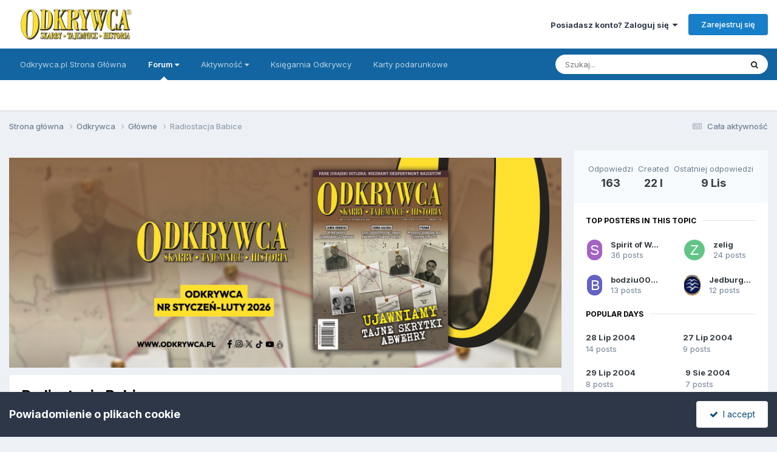

--- FILE ---
content_type: text/html;charset=UTF-8
request_url: https://forum.odkrywca.pl/topic/23470-radiostacja-babice/page/4/
body_size: 25465
content:
<!DOCTYPE html>
<html lang="pl-PL" dir="ltr">
	<head>
		<meta charset="utf-8">
        
		<title>Radiostacja Babice - strona 4  - Główne - Forum Odkrywcy</title>
		
			<!-- Global site tag (gtag.js) - Google Analytics -->
<script async src="https://www.googletagmanager.com/gtag/js?id=UA-133733561-1"></script>
<script>
  window.dataLayer = window.dataLayer || [];
  function gtag(){dataLayer.push(arguments);}
  gtag('js', new Date());

  gtag('config', 'UA-133733561-1');
</script>


		
		
		
		

	<meta name="viewport" content="width=device-width, initial-scale=1">



	<meta name="twitter:card" content="summary_large_image" />




	
		
			
				<meta property="og:title" content="Radiostacja Babice">
			
		
	

	
		
			
				<meta property="og:type" content="website">
			
		
	

	
		
			
				<meta property="og:url" content="https://forum.odkrywca.pl/topic/23470-radiostacja-babice/">
			
		
	

	
		
			
				<meta property="og:updated_time" content="2025-11-09T07:38:06Z">
			
		
	

	
		
			
				<meta property="og:image" content="https://forum.odkrywca.pl/uploads/monthly_2025_11/21.jpg.bdf6fa0b95bc3a9ef9bf324303ead861.jpg">
			
		
	

	
		
			
				<meta property="og:site_name" content="Forum Odkrywcy">
			
		
	

	
		
			
				<meta property="og:locale" content="pl_PL">
			
		
	


	
		<link rel="first" href="https://forum.odkrywca.pl/topic/23470-radiostacja-babice/" />
	

	
		<link rel="prev" href="https://forum.odkrywca.pl/topic/23470-radiostacja-babice/page/3/" />
	

	
		<link rel="next" href="https://forum.odkrywca.pl/topic/23470-radiostacja-babice/page/5/" />
	

	
		<link rel="last" href="https://forum.odkrywca.pl/topic/23470-radiostacja-babice/page/7/" />
	

	
		<link rel="canonical" href="https://forum.odkrywca.pl/topic/23470-radiostacja-babice/page/4/" />
	





<link rel="manifest" href="https://forum.odkrywca.pl/manifest.webmanifest/">
<meta name="msapplication-config" content="https://forum.odkrywca.pl/browserconfig.xml/">
<meta name="msapplication-starturl" content="/">
<meta name="application-name" content="Forum Odkrywcy">
<meta name="apple-mobile-web-app-title" content="Forum Odkrywcy">

	<meta name="theme-color" content="#ffffff">






	

	
		
			<link rel="icon" sizes="36x36" href="https://forum.odkrywca.pl/uploads/monthly_2021_02/android-chrome-36x36.png?v=1715931354">
		
	

	
		
			<link rel="icon" sizes="48x48" href="https://forum.odkrywca.pl/uploads/monthly_2021_02/android-chrome-48x48.png?v=1715931354">
		
	

	
		
			<link rel="icon" sizes="72x72" href="https://forum.odkrywca.pl/uploads/monthly_2021_02/android-chrome-72x72.png?v=1715931354">
		
	

	
		
			<link rel="icon" sizes="96x96" href="https://forum.odkrywca.pl/uploads/monthly_2021_02/android-chrome-96x96.png?v=1715931354">
		
	

	
		
			<link rel="icon" sizes="144x144" href="https://forum.odkrywca.pl/uploads/monthly_2021_02/android-chrome-144x144.png?v=1715931354">
		
	

	
		
			<link rel="icon" sizes="192x192" href="https://forum.odkrywca.pl/uploads/monthly_2021_02/android-chrome-192x192.png?v=1715931354">
		
	

	
		
			<link rel="icon" sizes="256x256" href="https://forum.odkrywca.pl/uploads/monthly_2021_02/android-chrome-256x256.png?v=1715931354">
		
	

	
		
			<link rel="icon" sizes="384x384" href="https://forum.odkrywca.pl/uploads/monthly_2021_02/android-chrome-384x384.png?v=1715931354">
		
	

	
		
			<link rel="icon" sizes="512x512" href="https://forum.odkrywca.pl/uploads/monthly_2021_02/android-chrome-512x512.png?v=1715931354">
		
	

	
		
			<meta name="msapplication-square70x70logo" content="https://forum.odkrywca.pl/uploads/monthly_2021_02/msapplication-square70x70logo.png?v=1715931354"/>
		
	

	
		
			<meta name="msapplication-TileImage" content="https://forum.odkrywca.pl/uploads/monthly_2021_02/msapplication-TileImage.png?v=1715931354"/>
		
	

	
		
			<meta name="msapplication-square150x150logo" content="https://forum.odkrywca.pl/uploads/monthly_2021_02/msapplication-square150x150logo.png?v=1715931354"/>
		
	

	
		
			<meta name="msapplication-wide310x150logo" content="https://forum.odkrywca.pl/uploads/monthly_2021_02/msapplication-wide310x150logo.png?v=1715931354"/>
		
	

	
		
			<meta name="msapplication-square310x310logo" content="https://forum.odkrywca.pl/uploads/monthly_2021_02/msapplication-square310x310logo.png?v=1715931354"/>
		
	

	
		
			
				<link rel="apple-touch-icon" href="https://forum.odkrywca.pl/uploads/monthly_2021_02/apple-touch-icon-57x57.png?v=1715931354">
			
		
	

	
		
			
				<link rel="apple-touch-icon" sizes="60x60" href="https://forum.odkrywca.pl/uploads/monthly_2021_02/apple-touch-icon-60x60.png?v=1715931354">
			
		
	

	
		
			
				<link rel="apple-touch-icon" sizes="72x72" href="https://forum.odkrywca.pl/uploads/monthly_2021_02/apple-touch-icon-72x72.png?v=1715931354">
			
		
	

	
		
			
				<link rel="apple-touch-icon" sizes="76x76" href="https://forum.odkrywca.pl/uploads/monthly_2021_02/apple-touch-icon-76x76.png?v=1715931354">
			
		
	

	
		
			
				<link rel="apple-touch-icon" sizes="114x114" href="https://forum.odkrywca.pl/uploads/monthly_2021_02/apple-touch-icon-114x114.png?v=1715931354">
			
		
	

	
		
			
				<link rel="apple-touch-icon" sizes="120x120" href="https://forum.odkrywca.pl/uploads/monthly_2021_02/apple-touch-icon-120x120.png?v=1715931354">
			
		
	

	
		
			
				<link rel="apple-touch-icon" sizes="144x144" href="https://forum.odkrywca.pl/uploads/monthly_2021_02/apple-touch-icon-144x144.png?v=1715931354">
			
		
	

	
		
			
				<link rel="apple-touch-icon" sizes="152x152" href="https://forum.odkrywca.pl/uploads/monthly_2021_02/apple-touch-icon-152x152.png?v=1715931354">
			
		
	

	
		
			
				<link rel="apple-touch-icon" sizes="180x180" href="https://forum.odkrywca.pl/uploads/monthly_2021_02/apple-touch-icon-180x180.png?v=1715931354">
			
		
	





<link rel="preload" href="//forum.odkrywca.pl/applications/core/interface/font/fontawesome-webfont.woff2?v=4.7.0" as="font" crossorigin="anonymous">
		


	<link rel="preconnect" href="https://fonts.googleapis.com">
	<link rel="preconnect" href="https://fonts.gstatic.com" crossorigin>
	
		<link href="https://fonts.googleapis.com/css2?family=Inter:wght@300;400;500;600;700&display=swap" rel="stylesheet">
	



	<link rel='stylesheet' href='https://forum.odkrywca.pl/uploads/css_built_1/341e4a57816af3ba440d891ca87450ff_framework.css?v=05e87afeb41764064743' media='all'>

	<link rel='stylesheet' href='https://forum.odkrywca.pl/uploads/css_built_1/05e81b71abe4f22d6eb8d1a929494829_responsive.css?v=05e87afeb41764064743' media='all'>

	<link rel='stylesheet' href='https://forum.odkrywca.pl/uploads/css_built_1/20446cf2d164adcc029377cb04d43d17_flags.css?v=05e87afeb41764064743' media='all'>

	<link rel='stylesheet' href='https://forum.odkrywca.pl/uploads/css_built_1/90eb5adf50a8c640f633d47fd7eb1778_core.css?v=05e87afeb41764064743' media='all'>

	<link rel='stylesheet' href='https://forum.odkrywca.pl/uploads/css_built_1/5a0da001ccc2200dc5625c3f3934497d_core_responsive.css?v=05e87afeb41764064743' media='all'>

	<link rel='stylesheet' href='https://forum.odkrywca.pl/uploads/css_built_1/62e269ced0fdab7e30e026f1d30ae516_forums.css?v=05e87afeb41764064743' media='all'>

	<link rel='stylesheet' href='https://forum.odkrywca.pl/uploads/css_built_1/76e62c573090645fb99a15a363d8620e_forums_responsive.css?v=05e87afeb41764064743' media='all'>

	<link rel='stylesheet' href='https://forum.odkrywca.pl/uploads/css_built_1/ebdea0c6a7dab6d37900b9190d3ac77b_topics.css?v=05e87afeb41764064743' media='all'>





<link rel='stylesheet' href='https://forum.odkrywca.pl/uploads/css_built_1/258adbb6e4f3e83cd3b355f84e3fa002_custom.css?v=05e87afeb41764064743' media='all'>




		
		

	</head>
	<body class="ipsApp ipsApp_front ipsJS_none ipsClearfix" data-controller="core.front.core.app"  data-message=""  data-pageapp="forums" data-pagelocation="front" data-pagemodule="forums" data-pagecontroller="topic" data-pageid="23470"   >
		
        

        

		<a href="#ipsLayout_mainArea" class="ipsHide" title="Przejdź do głównej zawartości tej strony" accesskey="m">Skocz do zawartości</a>
		





		<div id="ipsLayout_header" class="ipsClearfix">
			<header>
				<div class="ipsLayout_container">
					


<a href='https://forum.odkrywca.pl/' id='elLogo' accesskey='1'><img src="https://forum.odkrywca.pl/uploads/monthly_2024_12/Odkrywca-logo-nowe.png.e3cecfb878ac5f829410b0a624a25d7c.png" alt='Forum Odkrywcy'></a>

					
						

	<ul id="elUserNav" class="ipsList_inline cSignedOut ipsResponsive_showDesktop">
		
        
		
        
        
            
            <li id="elSignInLink">
                <a href="https://forum.odkrywca.pl/login/" data-ipsmenu-closeonclick="false" data-ipsmenu id="elUserSignIn">
                    Posiadasz konto? Zaloguj się  <i class="fa fa-caret-down"></i>
                </a>
                
<div id='elUserSignIn_menu' class='ipsMenu ipsMenu_auto ipsHide'>
	<form accept-charset='utf-8' method='post' action='https://forum.odkrywca.pl/login/'>
		<input type="hidden" name="csrfKey" value="42a490961232dbf578c4ed2b74718cae">
		<input type="hidden" name="ref" value="aHR0cHM6Ly9mb3J1bS5vZGtyeXdjYS5wbC90b3BpYy8yMzQ3MC1yYWRpb3N0YWNqYS1iYWJpY2UvcGFnZS80Lw==">
		<div data-role="loginForm">
			
			
			
				
<div class="ipsPad ipsForm ipsForm_vertical">
	<h4 class="ipsType_sectionHead">Zaloguj się</h4>
	<br><br>
	<ul class='ipsList_reset'>
		<li class="ipsFieldRow ipsFieldRow_noLabel ipsFieldRow_fullWidth">
			
			
				<input type="text" placeholder="Nazwa użytkownika lub adres e-mail" name="auth" autocomplete="email">
			
		</li>
		<li class="ipsFieldRow ipsFieldRow_noLabel ipsFieldRow_fullWidth">
			<input type="password" placeholder="Hasło" name="password" autocomplete="current-password">
		</li>
		<li class="ipsFieldRow ipsFieldRow_checkbox ipsClearfix">
			<span class="ipsCustomInput">
				<input type="checkbox" name="remember_me" id="remember_me_checkbox" value="1" checked aria-checked="true">
				<span></span>
			</span>
			<div class="ipsFieldRow_content">
				<label class="ipsFieldRow_label" for="remember_me_checkbox">Zapamiętaj mnie</label>
				<span class="ipsFieldRow_desc">Nie polecane na współdzielonych komputerach</span>
			</div>
		</li>
		<li class="ipsFieldRow ipsFieldRow_fullWidth">
			<button type="submit" name="_processLogin" value="usernamepassword" class="ipsButton ipsButton_primary ipsButton_small" id="elSignIn_submit">Zaloguj się</button>
			
				<p class="ipsType_right ipsType_small">
					
						<a href='https://forum.odkrywca.pl/lostpassword/' data-ipsDialog data-ipsDialog-title='Nie pamiętasz hasła?'>
					
					Nie pamiętasz hasła?</a>
				</p>
			
		</li>
	</ul>
</div>
			
		</div>
	</form>
</div>
            </li>
            
        
		
			<li>
				
					<a href="https://forum.odkrywca.pl/register/"  id="elRegisterButton" class="ipsButton ipsButton_normal ipsButton_primary">Zarejestruj się</a>
				
			</li>
		
	</ul>

						
<ul class='ipsMobileHamburger ipsList_reset ipsResponsive_hideDesktop'>
	<li data-ipsDrawer data-ipsDrawer-drawerElem='#elMobileDrawer'>
		<a href='#'>
			
			
				
			
			
			
			<i class='fa fa-navicon'></i>
		</a>
	</li>
</ul>
					
				</div>
			</header>
			

	<nav data-controller='core.front.core.navBar' class=' ipsResponsive_showDesktop'>
		<div class='ipsNavBar_primary ipsLayout_container '>
			<ul data-role="primaryNavBar" class='ipsClearfix'>
				


	
		
		
		<li  id='elNavSecondary_36' data-role="navBarItem" data-navApp="core" data-navExt="CustomItem">
			
			
				<a href="http://odkrywca.pl/"  data-navItem-id="36" >
					Odkrywca.pl Strona Główna<span class='ipsNavBar_active__identifier'></span>
				</a>
			
			
		</li>
	
	

	
		
		
			
		
		<li class='ipsNavBar_active' data-active id='elNavSecondary_1' data-role="navBarItem" data-navApp="core" data-navExt="Menu">
			
			
				<a href="#" id="elNavigation_1" data-ipsMenu data-ipsMenu-appendTo='#elNavSecondary_1' data-ipsMenu-activeClass='ipsNavActive_menu' data-navItem-id="1" data-navDefault>
					Forum <i class="fa fa-caret-down"></i><span class='ipsNavBar_active__identifier'></span>
				</a>
				<ul id="elNavigation_1_menu" class="ipsMenu ipsMenu_auto ipsHide">
					

	
		
			<li class='ipsMenu_item' >
				<a href='https://forum.odkrywca.pl' >
					Forum
				</a>
			</li>
		
	

	
		
			<li class='ipsMenu_item' >
				<a href='https://forum.odkrywca.pl/clubs/' >
					Kluby
				</a>
			</li>
		
	

	
		
			<li class='ipsMenu_item' >
				<a href='https://forum.odkrywca.pl/guidelines/' >
					Regulamin
				</a>
			</li>
		
	

	
		
			<li class='ipsMenu_item' >
				<a href='https://forum.odkrywca.pl/staff/' >
					Administracja
				</a>
			</li>
		
	

	
		
			<li class='ipsMenu_item' >
				<a href='https://forum.odkrywca.pl/online/' >
					Użytkownicy online
				</a>
			</li>
		
	

	
		
			<li class='ipsMenu_item' >
				<a href='https://forum.odkrywca.pl/leaderboard/' >
					Ranking
				</a>
			</li>
		
	

				</ul>
			
			
		</li>
	
	

	
	

	
		
		
		<li  id='elNavSecondary_2' data-role="navBarItem" data-navApp="core" data-navExt="Menu">
			
			
				<a href="#" id="elNavigation_2" data-ipsMenu data-ipsMenu-appendTo='#elNavSecondary_2' data-ipsMenu-activeClass='ipsNavActive_menu' data-navItem-id="2" >
					Aktywność <i class="fa fa-caret-down"></i><span class='ipsNavBar_active__identifier'></span>
				</a>
				<ul id="elNavigation_2_menu" class="ipsMenu ipsMenu_auto ipsHide">
					

	
		
			<li class='ipsMenu_item' >
				<a href='https://forum.odkrywca.pl/discover/' >
					Cała aktywność
				</a>
			</li>
		
	

	

	

	

	
		
			<li class='ipsMenu_item' >
				<a href='https://forum.odkrywca.pl/search/' >
					Szukaj
				</a>
			</li>
		
	

	

				</ul>
			
			
		</li>
	
	

	
	

	
		
		
		<li  id='elNavSecondary_35' data-role="navBarItem" data-navApp="core" data-navExt="CustomItem">
			
			
				<a href="https://www.odk.pl/" target='_blank' rel="noopener" data-navItem-id="35" >
					Księgarnia Odkrywcy<span class='ipsNavBar_active__identifier'></span>
				</a>
			
			
		</li>
	
	

	
		
		
		<li  id='elNavSecondary_37' data-role="navBarItem" data-navApp="nexus" data-navExt="Gifts">
			
			
				<a href="https://forum.odkrywca.pl/store/gift-cards/"  data-navItem-id="37" >
					Karty podarunkowe<span class='ipsNavBar_active__identifier'></span>
				</a>
			
			
		</li>
	
	

				<li class='ipsHide' id='elNavigationMore' data-role='navMore'>
					<a href='#' data-ipsMenu data-ipsMenu-appendTo='#elNavigationMore' id='elNavigationMore_dropdown'>Więcej</a>
					<ul class='ipsNavBar_secondary ipsHide' data-role='secondaryNavBar'>
						<li class='ipsHide' id='elNavigationMore_more' data-role='navMore'>
							<a href='#' data-ipsMenu data-ipsMenu-appendTo='#elNavigationMore_more' id='elNavigationMore_more_dropdown'>Więcej <i class='fa fa-caret-down'></i></a>
							<ul class='ipsHide ipsMenu ipsMenu_auto' id='elNavigationMore_more_dropdown_menu' data-role='moreDropdown'></ul>
						</li>
					</ul>
				</li>
			</ul>
			

	<div id="elSearchWrapper">
		<div id='elSearch' data-controller="core.front.core.quickSearch">
			<form accept-charset='utf-8' action='//forum.odkrywca.pl/search/?do=quicksearch' method='post'>
                <input type='search' id='elSearchField' placeholder='Szukaj...' name='q' autocomplete='off' aria-label='Szukaj'>
                <details class='cSearchFilter'>
                    <summary class='cSearchFilter__text'></summary>
                    <ul class='cSearchFilter__menu'>
                        
                        <li><label><input type="radio" name="type" value="all" ><span class='cSearchFilter__menuText'>Wszędzie</span></label></li>
                        
                            
                                <li><label><input type="radio" name="type" value='contextual_{&quot;type&quot;:&quot;forums_topic&quot;,&quot;nodes&quot;:30}' checked><span class='cSearchFilter__menuText'>To forum</span></label></li>
                            
                                <li><label><input type="radio" name="type" value='contextual_{&quot;type&quot;:&quot;forums_topic&quot;,&quot;item&quot;:23470}' checked><span class='cSearchFilter__menuText'>Ten temat</span></label></li>
                            
                        
                        
                            <li><label><input type="radio" name="type" value="forums_topic"><span class='cSearchFilter__menuText'>Tematy</span></label></li>
                        
                            <li><label><input type="radio" name="type" value="cms_pages_pageitem"><span class='cSearchFilter__menuText'>Strony</span></label></li>
                        
                            <li><label><input type="radio" name="type" value="core_members"><span class='cSearchFilter__menuText'>Użytkownicy</span></label></li>
                        
                    </ul>
                </details>
				<button class='cSearchSubmit' type="submit" aria-label='Szukaj'><i class="fa fa-search"></i></button>
			</form>
		</div>
	</div>

		</div>
	</nav>

			
<ul id='elMobileNav' class='ipsResponsive_hideDesktop' data-controller='core.front.core.mobileNav'>
	
		
			
			
				
				
			
				
					<li id='elMobileBreadcrumb'>
						<a href='https://forum.odkrywca.pl/forum/30-g%C5%82%C3%B3wne/'>
							<span>Główne</span>
						</a>
					</li>
				
				
			
				
				
			
		
	
	
	
	<li >
		<a data-action="defaultStream" href='https://forum.odkrywca.pl/discover/'><i class="fa fa-newspaper-o" aria-hidden="true"></i></a>
	</li>

	

	
		<li class='ipsJS_show'>
			<a href='https://forum.odkrywca.pl/search/'><i class='fa fa-search'></i></a>
		</li>
	
</ul>
		</div>
		<main id="ipsLayout_body" class="ipsLayout_container">
			<div id="ipsLayout_contentArea">
				<div id="ipsLayout_contentWrapper">
					
<nav class='ipsBreadcrumb ipsBreadcrumb_top ipsFaded_withHover'>
	

	<ul class='ipsList_inline ipsPos_right'>
		
		<li >
			<a data-action="defaultStream" class='ipsType_light '  href='https://forum.odkrywca.pl/discover/'><i class="fa fa-newspaper-o" aria-hidden="true"></i> <span>Cała aktywność</span></a>
		</li>
		
	</ul>

	<ul data-role="breadcrumbList">
		<li>
			<a title="Strona główna" href='https://forum.odkrywca.pl/'>
				<span>Strona główna <i class='fa fa-angle-right'></i></span>
			</a>
		</li>
		
		
			<li>
				
					<a href='https://forum.odkrywca.pl/forum/100-odkrywca/'>
						<span>Odkrywca <i class='fa fa-angle-right' aria-hidden="true"></i></span>
					</a>
				
			</li>
		
			<li>
				
					<a href='https://forum.odkrywca.pl/forum/30-g%C5%82%C3%B3wne/'>
						<span>Główne <i class='fa fa-angle-right' aria-hidden="true"></i></span>
					</a>
				
			</li>
		
			<li>
				
					Radiostacja Babice
				
			</li>
		
	</ul>
</nav>
					
					<div id="ipsLayout_mainArea">
						

<div class='ips914896107a ipsSpacer_both ipsSpacer_half'>
	<ul class='ipsList_inline ipsType_center ipsList_reset ipsList_noSpacing'>
		
		<li class='ips914896107a_large ipsResponsive_showDesktop ipsResponsive_inlineBlock ipsAreaBackground_light'>
			
				<a href='https://forum.odkrywca.pl/index.php?app=core&amp;module=system&amp;controller=redirect&amp;do=advertisement&amp;ad=9&amp;key=aebf86c885b5b6792adca210ef1a23c71fb1e04689783a2f442941ce9a5dd7b1' target='_blank' rel='nofollow noopener'>
			
				<img src='https://forum.odkrywca.pl/uploads/monthly_2026_01/odkrywca_styczen2026.jpg.b5d7b51e850dc9c543a80ea1589c97d4.jpg' alt="advertisement_alt" class='ipsImage ipsContained'>
			
				</a>
			
		</li>
		
		<li class='ips914896107a_medium ipsResponsive_showTablet ipsResponsive_inlineBlock ipsAreaBackground_light'>
			
				<a href='https://forum.odkrywca.pl/index.php?app=core&amp;module=system&amp;controller=redirect&amp;do=advertisement&amp;ad=9&amp;key=aebf86c885b5b6792adca210ef1a23c71fb1e04689783a2f442941ce9a5dd7b1' target='_blank' rel='nofollow noopener'>
			
				<img src='https://forum.odkrywca.pl/uploads/monthly_2026_01/odkrywca_styczen2026.jpg.b5d7b51e850dc9c543a80ea1589c97d4.jpg' alt="advertisement_alt" class='ipsImage ipsContained'>
			
				</a>
			
		</li>

		<li class='ips914896107a_small ipsResponsive_showPhone ipsResponsive_inlineBlock ipsAreaBackground_light'>
			
				<a href='https://forum.odkrywca.pl/index.php?app=core&amp;module=system&amp;controller=redirect&amp;do=advertisement&amp;ad=9&amp;key=aebf86c885b5b6792adca210ef1a23c71fb1e04689783a2f442941ce9a5dd7b1' target='_blank' rel='nofollow noopener'>
			
				<img src='https://forum.odkrywca.pl/uploads/monthly_2026_01/odkrywca_styczen2026.jpg.b5d7b51e850dc9c543a80ea1589c97d4.jpg' alt="advertisement_alt" class='ipsImage ipsContained'>
			
				</a>
			
		</li>
		
	</ul>
	
</div>

						
						
						

	




						



<div class="ipsPageHeader ipsResponsive_pull ipsBox ipsPadding sm:ipsPadding:half ipsMargin_bottom">
		
	
	<div class="ipsFlex ipsFlex-ai:center ipsFlex-fw:wrap ipsGap:4">
		<div class="ipsFlex-flex:11">
			<h1 class="ipsType_pageTitle ipsContained_container">
				

				
				
					<span class="ipsType_break ipsContained">
						<span>Radiostacja Babice</span>
					</span>
				
			</h1>
			
			
		</div>
		
	</div>
	<hr class="ipsHr">
	<div class="ipsPageHeader__meta ipsFlex ipsFlex-jc:between ipsFlex-ai:center ipsFlex-fw:wrap ipsGap:3">
		<div class="ipsFlex-flex:11">
			<div class="ipsPhotoPanel ipsPhotoPanel_mini ipsPhotoPanel_notPhone ipsClearfix">
				


	<a href="https://forum.odkrywca.pl/profile/704-tbrk/" rel="nofollow" data-ipsHover data-ipsHover-width="370" data-ipsHover-target="https://forum.odkrywca.pl/profile/704-tbrk/?do=hovercard" class="ipsUserPhoto ipsUserPhoto_mini" title="Przejdź do profilu tbrk">
		<img src='data:image/svg+xml,%3Csvg%20xmlns%3D%22http%3A%2F%2Fwww.w3.org%2F2000%2Fsvg%22%20viewBox%3D%220%200%201024%201024%22%20style%3D%22background%3A%2380c462%22%3E%3Cg%3E%3Ctext%20text-anchor%3D%22middle%22%20dy%3D%22.35em%22%20x%3D%22512%22%20y%3D%22512%22%20fill%3D%22%23ffffff%22%20font-size%3D%22700%22%20font-family%3D%22-apple-system%2C%20BlinkMacSystemFont%2C%20Roboto%2C%20Helvetica%2C%20Arial%2C%20sans-serif%22%3ET%3C%2Ftext%3E%3C%2Fg%3E%3C%2Fsvg%3E' alt='tbrk' loading="lazy">
	</a>

				<div>
					<p class="ipsType_reset ipsType_blendLinks">
						<span class="ipsType_normal">
						
							<strong>Przez 


<a href='https://forum.odkrywca.pl/profile/704-tbrk/' rel="nofollow" data-ipsHover data-ipsHover-width='370' data-ipsHover-target='https://forum.odkrywca.pl/profile/704-tbrk/?do=hovercard&amp;referrer=https%253A%252F%252Fforum.odkrywca.pl%252Ftopic%252F23470-radiostacja-babice%252Fpage%252F4%252F' title="Przejdź do profilu tbrk" class="ipsType_break">tbrk</a></strong><br>
							<span class="ipsType_light"><time datetime='2003-05-08T13:31:00Z' title='08.05.2003 13:31' data-short='22 l '> 8 Maj 2003</time> w <a href="https://forum.odkrywca.pl/forum/30-g%C5%82%C3%B3wne/">Główne</a></span>
						
						</span>
					</p>
				</div>
			</div>
		</div>
		
			<div class="ipsFlex-flex:01 ipsResponsive_hidePhone">
				<div class="ipsShareLinks">
					
						


    <a href='#elShareItem_1367466714_menu' id='elShareItem_1367466714' data-ipsMenu class='ipsShareButton ipsButton ipsButton_verySmall ipsButton_link ipsButton_link--light'>
        <span><i class='fa fa-share-alt'></i></span> &nbsp;Share
    </a>

    <div class='ipsPadding ipsMenu ipsMenu_normal ipsHide' id='elShareItem_1367466714_menu' data-controller="core.front.core.sharelink">
        
        
        	
        
        <span data-ipsCopy data-ipsCopy-flashmessage>
            <a href="https://forum.odkrywca.pl/topic/23470-radiostacja-babice/" class="ipsButton ipsButton_light ipsButton_small ipsButton_fullWidth" data-role="copyButton" data-clipboard-text="https://forum.odkrywca.pl/topic/23470-radiostacja-babice/" data-ipstooltip title='Copy Link to Clipboard'><i class="fa fa-clone"></i> https://forum.odkrywca.pl/topic/23470-radiostacja-babice/</a>
        </span>
        <ul class='ipsShareLinks ipsMargin_top:half'>
            
                <li>
<a href="https://x.com/share?url=https%3A%2F%2Fforum.odkrywca.pl%2Ftopic%2F23470-radiostacja-babice%2F" class="cShareLink cShareLink_x" target="_blank" data-role="shareLink" title='Share on X' data-ipsTooltip rel='nofollow noopener'>
    <i class="fa fa-x"></i>
</a></li>
            
                <li>
<a href="https://www.facebook.com/sharer/sharer.php?u=https%3A%2F%2Fforum.odkrywca.pl%2Ftopic%2F23470-radiostacja-babice%2F" class="cShareLink cShareLink_facebook" target="_blank" data-role="shareLink" title='Udostępnij na Facebooku' data-ipsTooltip rel='noopener nofollow'>
	<i class="fa fa-facebook"></i>
</a></li>
            
                <li>
<a href="https://www.reddit.com/submit?url=https%3A%2F%2Fforum.odkrywca.pl%2Ftopic%2F23470-radiostacja-babice%2F&amp;title=Radiostacja+Babice" rel="nofollow noopener" class="cShareLink cShareLink_reddit" target="_blank" title='Udostępnij w Reddit' data-ipsTooltip>
	<i class="fa fa-reddit"></i>
</a></li>
            
                <li>
<a href="https://www.linkedin.com/shareArticle?mini=true&amp;url=https%3A%2F%2Fforum.odkrywca.pl%2Ftopic%2F23470-radiostacja-babice%2F&amp;title=Radiostacja+Babice" rel="nofollow noopener" class="cShareLink cShareLink_linkedin" target="_blank" data-role="shareLink" title='Udostępnij w LinkedIn ' data-ipsTooltip>
	<i class="fa fa-linkedin"></i>
</a></li>
            
                <li>
<a href="https://pinterest.com/pin/create/button/?url=https://forum.odkrywca.pl/topic/23470-radiostacja-babice/&amp;media=" class="cShareLink cShareLink_pinterest" rel="nofollow noopener" target="_blank" data-role="shareLink" title='Udostępnij w Pinterest' data-ipsTooltip>
	<i class="fa fa-pinterest"></i>
</a></li>
            
        </ul>
        
            <hr class='ipsHr'>
            <button class='ipsHide ipsButton ipsButton_verySmall ipsButton_light ipsButton_fullWidth ipsMargin_top:half' data-controller='core.front.core.webshare' data-role='webShare' data-webShareTitle='Radiostacja Babice' data-webShareText='Radiostacja Babice' data-webShareUrl='https://forum.odkrywca.pl/topic/23470-radiostacja-babice/'>More sharing options...</button>
        
    </div>

					
					
                    

					



					

<div data-followApp='forums' data-followArea='topic' data-followID='23470' data-controller='core.front.core.followButton'>
	

	<a href='https://forum.odkrywca.pl/login/' rel="nofollow" class="ipsFollow ipsPos_middle ipsButton ipsButton_light ipsButton_verySmall ipsButton_disabled" data-role="followButton" data-ipsTooltip title='Zaloguj się, aby obserwować tę zawartość'>
		<span>Obserwujący</span>
		<span class='ipsCommentCount'>0</span>
	</a>

</div>
				</div>
			</div>
					
	</div>
	
	
</div>








<div class="ipsClearfix">
	<ul class="ipsToolList ipsToolList_horizontal ipsClearfix ipsSpacer_both ipsResponsive_hidePhone">
		
		
		
	</ul>
</div>

<div id="comments" data-controller="core.front.core.commentFeed,forums.front.topic.view, core.front.core.ignoredComments" data-autopoll data-baseurl="https://forum.odkrywca.pl/topic/23470-radiostacja-babice/"  data-feedid="topic-23470" class="cTopic ipsClear ipsSpacer_top">
	
			

				<div class="ipsBox ipsResponsive_pull ipsPadding:half ipsClearfix ipsClear ipsMargin_bottom">
					
					
						


	
	<ul class='ipsPagination' id='elPagination_924099053e705e66acdcdab7d566a4fa_1446006618' data-ipsPagination-seoPagination='true' data-pages='7' data-ipsPagination  data-ipsPagination-pages="7" data-ipsPagination-perPage='25'>
		
			
				<li class='ipsPagination_first'><a href='https://forum.odkrywca.pl/topic/23470-radiostacja-babice/#comments' rel="first" data-page='1' data-ipsTooltip title='Pierwsza strona'><i class='fa fa-angle-double-left'></i></a></li>
				<li class='ipsPagination_prev'><a href='https://forum.odkrywca.pl/topic/23470-radiostacja-babice/page/3/#comments' rel="prev" data-page='3' data-ipsTooltip title='Poprzednia strona'>Poprzednia</a></li>
				
					<li class='ipsPagination_page'><a href='https://forum.odkrywca.pl/topic/23470-radiostacja-babice/#comments' data-page='1'>1</a></li>
				
					<li class='ipsPagination_page'><a href='https://forum.odkrywca.pl/topic/23470-radiostacja-babice/page/2/#comments' data-page='2'>2</a></li>
				
					<li class='ipsPagination_page'><a href='https://forum.odkrywca.pl/topic/23470-radiostacja-babice/page/3/#comments' data-page='3'>3</a></li>
				
			
			<li class='ipsPagination_page ipsPagination_active'><a href='https://forum.odkrywca.pl/topic/23470-radiostacja-babice/page/4/#comments' data-page='4'>4</a></li>
			
				
					<li class='ipsPagination_page'><a href='https://forum.odkrywca.pl/topic/23470-radiostacja-babice/page/5/#comments' data-page='5'>5</a></li>
				
					<li class='ipsPagination_page'><a href='https://forum.odkrywca.pl/topic/23470-radiostacja-babice/page/6/#comments' data-page='6'>6</a></li>
				
					<li class='ipsPagination_page'><a href='https://forum.odkrywca.pl/topic/23470-radiostacja-babice/page/7/#comments' data-page='7'>7</a></li>
				
				<li class='ipsPagination_next'><a href='https://forum.odkrywca.pl/topic/23470-radiostacja-babice/page/5/#comments' rel="next" data-page='5' data-ipsTooltip title='Następna strona'>Dalej</a></li>
				<li class='ipsPagination_last'><a href='https://forum.odkrywca.pl/topic/23470-radiostacja-babice/page/7/#comments' rel="last" data-page='7' data-ipsTooltip title='Ostatnia strona'><i class='fa fa-angle-double-right'></i></a></li>
			
			
				<li class='ipsPagination_pageJump'>
					<a href='#' data-ipsMenu data-ipsMenu-closeOnClick='false' data-ipsMenu-appendTo='#elPagination_924099053e705e66acdcdab7d566a4fa_1446006618' id='elPagination_924099053e705e66acdcdab7d566a4fa_1446006618_jump'>Strona 4 z 7  &nbsp;<i class='fa fa-caret-down'></i></a>
					<div class='ipsMenu ipsMenu_narrow ipsPadding ipsHide' id='elPagination_924099053e705e66acdcdab7d566a4fa_1446006618_jump_menu'>
						<form accept-charset='utf-8' method='post' action='https://forum.odkrywca.pl/topic/23470-radiostacja-babice/#comments' data-role="pageJump" data-baseUrl='#'>
							<ul class='ipsForm ipsForm_horizontal'>
								<li class='ipsFieldRow'>
									<input type='number' min='1' max='7' placeholder='Numer strony' class='ipsField_fullWidth' name='page'>
								</li>
								<li class='ipsFieldRow ipsFieldRow_fullWidth'>
									<input type='submit' class='ipsButton_fullWidth ipsButton ipsButton_verySmall ipsButton_primary' value='Idź'>
								</li>
							</ul>
						</form>
					</div>
				</li>
			
		
	</ul>

					
				</div>
			
	

	

<div data-controller='core.front.core.recommendedComments' data-url='https://forum.odkrywca.pl/topic/23470-radiostacja-babice/?recommended=comments' class='ipsRecommendedComments ipsHide'>
	<div data-role="recommendedComments">
		<h2 class='ipsType_sectionHead ipsType_large ipsType_bold ipsMargin_bottom'>Rekomendowane odpowiedzi</h2>
		
	</div>
</div>
	
	<div id="elPostFeed" data-role="commentFeed" data-controller="core.front.core.moderation" >
		<form action="https://forum.odkrywca.pl/topic/23470-radiostacja-babice/page/4/?csrfKey=42a490961232dbf578c4ed2b74718cae&amp;do=multimodComment" method="post" data-ipspageaction data-role="moderationTools">
			
			
				

					

					
					



<a id='findComment-1726789'></a>
<a id='comment-1726789'></a>
<article  id='elComment_1726789' class='cPost ipsBox ipsResponsive_pull  ipsComment  ipsComment_parent ipsClearfix ipsClear ipsColumns ipsColumns_noSpacing ipsColumns_collapsePhone    '>
	

	

	<div class='cAuthorPane_mobile ipsResponsive_showPhone'>
		<div class='cAuthorPane_photo'>
			<div class='cAuthorPane_photoWrap'>
				


	<a href="https://forum.odkrywca.pl/profile/49868-Spirit%20of%20Warsaw/" rel="nofollow" data-ipsHover data-ipsHover-width="370" data-ipsHover-target="https://forum.odkrywca.pl/profile/49868-Spirit%20of%20Warsaw/?do=hovercard" class="ipsUserPhoto ipsUserPhoto_large" title="Przejdź do profilu Spirit of Warsaw">
		<img src='data:image/svg+xml,%3Csvg%20xmlns%3D%22http%3A%2F%2Fwww.w3.org%2F2000%2Fsvg%22%20viewBox%3D%220%200%201024%201024%22%20style%3D%22background%3A%23a362c4%22%3E%3Cg%3E%3Ctext%20text-anchor%3D%22middle%22%20dy%3D%22.35em%22%20x%3D%22512%22%20y%3D%22512%22%20fill%3D%22%23ffffff%22%20font-size%3D%22700%22%20font-family%3D%22-apple-system%2C%20BlinkMacSystemFont%2C%20Roboto%2C%20Helvetica%2C%20Arial%2C%20sans-serif%22%3ES%3C%2Ftext%3E%3C%2Fg%3E%3C%2Fsvg%3E' alt='Spirit of Warsaw' loading="lazy">
	</a>

				
				
			</div>
		</div>
		<div class='cAuthorPane_content'>
			<h3 class='ipsType_sectionHead cAuthorPane_author ipsType_break ipsType_blendLinks ipsFlex ipsFlex-ai:center'>
				


<a href='https://forum.odkrywca.pl/profile/49868-Spirit%20of%20Warsaw/' rel="nofollow" data-ipsHover data-ipsHover-width='370' data-ipsHover-target='https://forum.odkrywca.pl/profile/49868-Spirit%20of%20Warsaw/?do=hovercard&amp;referrer=https%253A%252F%252Fforum.odkrywca.pl%252Ftopic%252F23470-radiostacja-babice%252Fpage%252F4%252F' title="Przejdź do profilu Spirit of Warsaw" class="ipsType_break">Spirit of Warsaw</a>
			</h3>
			<div class='ipsType_light ipsType_reset'>
			    <a href='https://forum.odkrywca.pl/topic/23470-radiostacja-babice/page/4/#findComment-1726789' rel="nofollow" class='ipsType_blendLinks'>Napisano <time datetime='2014-09-29T19:35:06Z' title='29.09.2014 19:35' data-short='11 l '> 29 Wrzesień 2014</time></a>
				
			</div>
		</div>
	</div>
	<aside class='ipsComment_author cAuthorPane ipsColumn ipsColumn_medium ipsResponsive_hidePhone'>
		<h3 class='ipsType_sectionHead cAuthorPane_author ipsType_blendLinks ipsType_break'><strong>


<a href='https://forum.odkrywca.pl/profile/49868-Spirit%20of%20Warsaw/' rel="nofollow" data-ipsHover data-ipsHover-width='370' data-ipsHover-target='https://forum.odkrywca.pl/profile/49868-Spirit%20of%20Warsaw/?do=hovercard&amp;referrer=https%253A%252F%252Fforum.odkrywca.pl%252Ftopic%252F23470-radiostacja-babice%252Fpage%252F4%252F' title="Przejdź do profilu Spirit of Warsaw" class="ipsType_break">Spirit of Warsaw</a></strong>
			
		</h3>
		<ul class='cAuthorPane_info ipsList_reset'>
			<li data-role='photo' class='cAuthorPane_photo'>
				<div class='cAuthorPane_photoWrap'>
					


	<a href="https://forum.odkrywca.pl/profile/49868-Spirit%20of%20Warsaw/" rel="nofollow" data-ipsHover data-ipsHover-width="370" data-ipsHover-target="https://forum.odkrywca.pl/profile/49868-Spirit%20of%20Warsaw/?do=hovercard" class="ipsUserPhoto ipsUserPhoto_large" title="Przejdź do profilu Spirit of Warsaw">
		<img src='data:image/svg+xml,%3Csvg%20xmlns%3D%22http%3A%2F%2Fwww.w3.org%2F2000%2Fsvg%22%20viewBox%3D%220%200%201024%201024%22%20style%3D%22background%3A%23a362c4%22%3E%3Cg%3E%3Ctext%20text-anchor%3D%22middle%22%20dy%3D%22.35em%22%20x%3D%22512%22%20y%3D%22512%22%20fill%3D%22%23ffffff%22%20font-size%3D%22700%22%20font-family%3D%22-apple-system%2C%20BlinkMacSystemFont%2C%20Roboto%2C%20Helvetica%2C%20Arial%2C%20sans-serif%22%3ES%3C%2Ftext%3E%3C%2Fg%3E%3C%2Fsvg%3E' alt='Spirit of Warsaw' loading="lazy">
	</a>

					
					
				</div>
			</li>
			
				<li data-role='group'>Użytkownik forum</li>
				
			
			
				<li data-role='stats' class='ipsMargin_top'>
					<ul class="ipsList_reset ipsType_light ipsFlex ipsFlex-ai:center ipsFlex-jc:center ipsGap_row:2 cAuthorPane_stats">
						<li>
							
								<a href="https://forum.odkrywca.pl/profile/49868-Spirit%20of%20Warsaw/content/" rel="nofollow" title="4 155 odpowiedzi" data-ipsTooltip class="ipsType_blendLinks">
							
								<i class="fa fa-comment"></i> 4,2k
							
								</a>
							
						</li>
						
					</ul>
				</li>
			
			
				

			
		</ul>
	</aside>
	<div class='ipsColumn ipsColumn_fluid ipsMargin:none'>
		

<div id='comment-1726789_wrap' data-controller='core.front.core.comment' data-commentApp='forums' data-commentType='forums' data-commentID="1726789" data-quoteData='{&quot;userid&quot;:49868,&quot;username&quot;:&quot;Spirit of Warsaw&quot;,&quot;timestamp&quot;:1412019306,&quot;contentapp&quot;:&quot;forums&quot;,&quot;contenttype&quot;:&quot;forums&quot;,&quot;contentid&quot;:23470,&quot;contentclass&quot;:&quot;forums_Topic&quot;,&quot;contentcommentid&quot;:1726789}' class='ipsComment_content ipsType_medium'>

	<div class='ipsComment_meta ipsType_light ipsFlex ipsFlex-ai:center ipsFlex-jc:between ipsFlex-fd:row-reverse'>
		<div class='ipsType_light ipsType_reset ipsType_blendLinks ipsComment_toolWrap'>
			<div class='ipsResponsive_hidePhone ipsComment_badges'>
				<ul class='ipsList_reset ipsFlex ipsFlex-jc:end ipsFlex-fw:wrap ipsGap:2 ipsGap_row:1'>
					
					
					
					
					
				</ul>
			</div>
			<ul class='ipsList_reset ipsComment_tools'>
				<li>
					<a href='#elControls_1726789_menu' class='ipsComment_ellipsis' id='elControls_1726789' title='Więcej opcji...' data-ipsMenu data-ipsMenu-appendTo='#comment-1726789_wrap'><i class='fa fa-ellipsis-h'></i></a>
					<ul id='elControls_1726789_menu' class='ipsMenu ipsMenu_narrow ipsHide'>
						
						
                        
						
						
						
							
								
							
							
							
							
							
							
						
					</ul>
				</li>
				
			</ul>
		</div>

		<div class='ipsType_reset ipsResponsive_hidePhone'>
		   
		   Napisano <time datetime='2014-09-29T19:35:06Z' title='29.09.2014 19:35' data-short='11 l '> 29 Wrzesień 2014</time>
		   
			
			<span class='ipsResponsive_hidePhone'>
				
				
			</span>
		</div>
	</div>

	

    

	<div class='cPost_contentWrap'>
		
		<div data-role='commentContent' class='ipsType_normal ipsType_richText ipsPadding_bottom ipsContained' data-controller='core.front.core.lightboxedImages'>
			<p>3.  Foto: Luftwaffe archive / National Archives USA / Sylvester Korotynski / data 12.08.1944<br />Kolor niebieski &#8211; widok od obserwatora <br />Kolor czerwony - wieża nr 1</p><p><a href="https://forum.odkrywca.pl/uploads/forum_old/photos/picsforum27/tower_03_copy.jpg" class="ipsAttachLink ipsAttachLink_image" data-ipslightbox="" data-ipslightbox-group=""><img data-fileid="1" src="https://forum.odkrywca.pl/imageresize.php?plik=picsforum27/tower_03_copy.jpg&x=800" class="ipsImage ipsImage_thumbnailed" alt="" /></a></p>

			
		</div>

		

		
	</div>

	
    
</div>
	</div>
</article>
					
						<ul class="ipsTopicMeta">
							
							
								<li class="ipsTopicMeta__item ipsTopicMeta__item--time">
									4 weeks later...
								</li>
							
						</ul>
					
					
					
						







<div class="ipsBox cTopicOverview cTopicOverview--inline ipsFlex ipsFlex-fd:row md:ipsFlex-fd:row sm:ipsFlex-fd:column ipsMargin_bottom sm:ipsMargin_bottom:half sm:ipsMargin_top:half ipsResponsive_pull ipsResponsive_hideDesktop ipsResponsive_block " data-controller='forums.front.topic.activity'>

	<div class='cTopicOverview__header ipsAreaBackground_light ipsFlex sm:ipsFlex-fw:wrap sm:ipsFlex-jc:center'>
		<ul class='cTopicOverview__stats ipsPadding ipsMargin:none sm:ipsPadding_horizontal:half ipsFlex ipsFlex-flex:10 ipsFlex-jc:around ipsFlex-ai:center'>
			<li class='cTopicOverview__statItem ipsType_center'>
				<span class='cTopicOverview__statTitle ipsType_light ipsTruncate ipsTruncate_line'>Odpowiedzi</span>
				<span class='cTopicOverview__statValue'>163</span>
			</li>
			<li class='cTopicOverview__statItem ipsType_center'>
				<span class='cTopicOverview__statTitle ipsType_light ipsTruncate ipsTruncate_line'>Created</span>
				<span class='cTopicOverview__statValue'><time datetime='2003-05-08T13:31:00Z' title='08.05.2003 13:31' data-short='22 l '>22 l </time></span>
			</li>
			<li class='cTopicOverview__statItem ipsType_center'>
				<span class='cTopicOverview__statTitle ipsType_light ipsTruncate ipsTruncate_line'>Ostatniej odpowiedzi</span>
				<span class='cTopicOverview__statValue'><time datetime='2025-11-09T07:38:06Z' title='09.11.2025 07:38' data-short='9 Lis'>9 Lis</time></span>
			</li>
		</ul>
		<a href='#' data-action='toggleOverview' class='cTopicOverview__toggle cTopicOverview__toggle--inline ipsType_large ipsType_light ipsPad ipsFlex ipsFlex-ai:center ipsFlex-jc:center'><i class='fa fa-chevron-down'></i></a>
	</div>
	
		<div class='cTopicOverview__preview ipsFlex-flex:10' data-role="preview">
			<div class='cTopicOverview__previewInner ipsPadding_vertical ipsPadding_horizontal ipsResponsive_hidePhone ipsFlex ipsFlex-fd:row'>
				
					<div class='cTopicOverview__section--users ipsFlex-flex:00'>
						<h4 class='ipsType_reset cTopicOverview__sectionTitle ipsType_dark ipsType_uppercase ipsType_noBreak'>Top Posters In This Topic</h4>
						<ul class='cTopicOverview__dataList ipsMargin:none ipsPadding:none ipsList_style:none ipsFlex ipsFlex-jc:between ipsFlex-ai:center'>
							
								<li class="cTopicOverview__dataItem ipsMargin_right ipsFlex ipsFlex-jc:start ipsFlex-ai:center">
									


	<a href="https://forum.odkrywca.pl/profile/49868-Spirit%20of%20Warsaw/" rel="nofollow" data-ipsHover data-ipsHover-width="370" data-ipsHover-target="https://forum.odkrywca.pl/profile/49868-Spirit%20of%20Warsaw/?do=hovercard" class="ipsUserPhoto ipsUserPhoto_tiny" title="Przejdź do profilu Spirit of Warsaw">
		<img src='data:image/svg+xml,%3Csvg%20xmlns%3D%22http%3A%2F%2Fwww.w3.org%2F2000%2Fsvg%22%20viewBox%3D%220%200%201024%201024%22%20style%3D%22background%3A%23a362c4%22%3E%3Cg%3E%3Ctext%20text-anchor%3D%22middle%22%20dy%3D%22.35em%22%20x%3D%22512%22%20y%3D%22512%22%20fill%3D%22%23ffffff%22%20font-size%3D%22700%22%20font-family%3D%22-apple-system%2C%20BlinkMacSystemFont%2C%20Roboto%2C%20Helvetica%2C%20Arial%2C%20sans-serif%22%3ES%3C%2Ftext%3E%3C%2Fg%3E%3C%2Fsvg%3E' alt='Spirit of Warsaw' loading="lazy">
	</a>

									<p class='ipsMargin:none ipsPadding_left:half ipsPadding_right ipsType_right'>36</p>
								</li>
							
								<li class="cTopicOverview__dataItem ipsMargin_right ipsFlex ipsFlex-jc:start ipsFlex-ai:center">
									


	<a href="https://forum.odkrywca.pl/profile/499-zelig/" rel="nofollow" data-ipsHover data-ipsHover-width="370" data-ipsHover-target="https://forum.odkrywca.pl/profile/499-zelig/?do=hovercard" class="ipsUserPhoto ipsUserPhoto_tiny" title="Przejdź do profilu zelig">
		<img src='data:image/svg+xml,%3Csvg%20xmlns%3D%22http%3A%2F%2Fwww.w3.org%2F2000%2Fsvg%22%20viewBox%3D%220%200%201024%201024%22%20style%3D%22background%3A%2362c487%22%3E%3Cg%3E%3Ctext%20text-anchor%3D%22middle%22%20dy%3D%22.35em%22%20x%3D%22512%22%20y%3D%22512%22%20fill%3D%22%23ffffff%22%20font-size%3D%22700%22%20font-family%3D%22-apple-system%2C%20BlinkMacSystemFont%2C%20Roboto%2C%20Helvetica%2C%20Arial%2C%20sans-serif%22%3EZ%3C%2Ftext%3E%3C%2Fg%3E%3C%2Fsvg%3E' alt='zelig' loading="lazy">
	</a>

									<p class='ipsMargin:none ipsPadding_left:half ipsPadding_right ipsType_right'>24</p>
								</li>
							
								<li class="cTopicOverview__dataItem ipsMargin_right ipsFlex ipsFlex-jc:start ipsFlex-ai:center">
									


	<a href="https://forum.odkrywca.pl/profile/112-bodziu000000/" rel="nofollow" data-ipsHover data-ipsHover-width="370" data-ipsHover-target="https://forum.odkrywca.pl/profile/112-bodziu000000/?do=hovercard" class="ipsUserPhoto ipsUserPhoto_tiny" title="Przejdź do profilu bodziu000000">
		<img src='data:image/svg+xml,%3Csvg%20xmlns%3D%22http%3A%2F%2Fwww.w3.org%2F2000%2Fsvg%22%20viewBox%3D%220%200%201024%201024%22%20style%3D%22background%3A%236362c4%22%3E%3Cg%3E%3Ctext%20text-anchor%3D%22middle%22%20dy%3D%22.35em%22%20x%3D%22512%22%20y%3D%22512%22%20fill%3D%22%23ffffff%22%20font-size%3D%22700%22%20font-family%3D%22-apple-system%2C%20BlinkMacSystemFont%2C%20Roboto%2C%20Helvetica%2C%20Arial%2C%20sans-serif%22%3EB%3C%2Ftext%3E%3C%2Fg%3E%3C%2Fsvg%3E' alt='bodziu000000' loading="lazy">
	</a>

									<p class='ipsMargin:none ipsPadding_left:half ipsPadding_right ipsType_right'>13</p>
								</li>
							
								<li class="cTopicOverview__dataItem ipsMargin_right ipsFlex ipsFlex-jc:start ipsFlex-ai:center">
									


	<a href="https://forum.odkrywca.pl/profile/63134-Jedburgh_Ops/" rel="nofollow" data-ipsHover data-ipsHover-width="370" data-ipsHover-target="https://forum.odkrywca.pl/profile/63134-Jedburgh_Ops/?do=hovercard" class="ipsUserPhoto ipsUserPhoto_tiny" title="Przejdź do profilu Jedburgh_Ops">
		<img src='https://forum.odkrywca.pl/uploads/monthly_2019_02/677543903_3_diamenty1.thumb.jpg.a2d780fa35244589a0b1481f08ea5c44.jpg' alt='Jedburgh_Ops' loading="lazy">
	</a>

									<p class='ipsMargin:none ipsPadding_left:half ipsPadding_right ipsType_right'>12</p>
								</li>
							
						</ul>
					</div>
				
				
					<div class='cTopicOverview__section--popularDays ipsFlex-flex:00 ipsPadding_left ipsPadding_left:double'>
						<h4 class='ipsType_reset cTopicOverview__sectionTitle ipsType_dark ipsType_uppercase ipsType_noBreak'>Popular Days</h4>
						<ul class='cTopicOverview__dataList ipsMargin:none ipsPadding:none ipsList_style:none ipsFlex ipsFlex-jc:between ipsFlex-ai:center'>
							
								<li class='ipsFlex-flex:10'>
									<a href="https://forum.odkrywca.pl/topic/23470-radiostacja-babice/#findComment-103258" rel="nofollow" class='cTopicOverview__dataItem ipsMargin_right ipsType_blendLinks ipsFlex ipsFlex-jc:between ipsFlex-ai:center'>
										<p class='ipsMargin:none'>28 Lip</p>
										<p class='ipsMargin:none ipsMargin_horizontal ipsType_light'>14</p>
									</a>
								</li>
							
								<li class='ipsFlex-flex:10'>
									<a href="https://forum.odkrywca.pl/topic/23470-radiostacja-babice/#findComment-103116" rel="nofollow" class='cTopicOverview__dataItem ipsMargin_right ipsType_blendLinks ipsFlex ipsFlex-jc:between ipsFlex-ai:center'>
										<p class='ipsMargin:none'>27 Lip</p>
										<p class='ipsMargin:none ipsMargin_horizontal ipsType_light'>9</p>
									</a>
								</li>
							
								<li class='ipsFlex-flex:10'>
									<a href="https://forum.odkrywca.pl/topic/23470-radiostacja-babice/#findComment-103541" rel="nofollow" class='cTopicOverview__dataItem ipsMargin_right ipsType_blendLinks ipsFlex ipsFlex-jc:between ipsFlex-ai:center'>
										<p class='ipsMargin:none'>29 Lip</p>
										<p class='ipsMargin:none ipsMargin_horizontal ipsType_light'>8</p>
									</a>
								</li>
							
								<li class='ipsFlex-flex:10'>
									<a href="https://forum.odkrywca.pl/topic/23470-radiostacja-babice/#findComment-106352" rel="nofollow" class='cTopicOverview__dataItem ipsMargin_right ipsType_blendLinks ipsFlex ipsFlex-jc:between ipsFlex-ai:center'>
										<p class='ipsMargin:none'>9 Sie</p>
										<p class='ipsMargin:none ipsMargin_horizontal ipsType_light'>7</p>
									</a>
								</li>
							
						</ul>
					</div>
				
			</div>
		</div>
	
	
	<div class='cTopicOverview__body ipsPadding ipsHide ipsFlex ipsFlex-flex:11 ipsFlex-fd:column' data-role="overview">
		
			<div class='cTopicOverview__section--users ipsMargin_bottom'>
				<h4 class='ipsType_reset cTopicOverview__sectionTitle ipsType_withHr ipsType_dark ipsType_uppercase ipsMargin_bottom'>Top Posters In This Topic</h4>
				<ul class='cTopicOverview__dataList ipsList_reset ipsFlex ipsFlex-jc:start ipsFlex-ai:center ipsFlex-fw:wrap ipsGap:8 ipsGap_row:5'>
					
						<li class="cTopicOverview__dataItem cTopicOverview__dataItem--split ipsFlex ipsFlex-jc:start ipsFlex-ai:center ipsFlex-flex:11">
							


	<a href="https://forum.odkrywca.pl/profile/49868-Spirit%20of%20Warsaw/" rel="nofollow" data-ipsHover data-ipsHover-width="370" data-ipsHover-target="https://forum.odkrywca.pl/profile/49868-Spirit%20of%20Warsaw/?do=hovercard" class="ipsUserPhoto ipsUserPhoto_tiny" title="Przejdź do profilu Spirit of Warsaw">
		<img src='data:image/svg+xml,%3Csvg%20xmlns%3D%22http%3A%2F%2Fwww.w3.org%2F2000%2Fsvg%22%20viewBox%3D%220%200%201024%201024%22%20style%3D%22background%3A%23a362c4%22%3E%3Cg%3E%3Ctext%20text-anchor%3D%22middle%22%20dy%3D%22.35em%22%20x%3D%22512%22%20y%3D%22512%22%20fill%3D%22%23ffffff%22%20font-size%3D%22700%22%20font-family%3D%22-apple-system%2C%20BlinkMacSystemFont%2C%20Roboto%2C%20Helvetica%2C%20Arial%2C%20sans-serif%22%3ES%3C%2Ftext%3E%3C%2Fg%3E%3C%2Fsvg%3E' alt='Spirit of Warsaw' loading="lazy">
	</a>

							<p class='ipsMargin:none ipsMargin_left:half cTopicOverview__dataItemInner ipsType_left'>
								<strong class='ipsTruncate ipsTruncate_line'><a href='https://forum.odkrywca.pl/profile/49868-Spirit%20of%20Warsaw/' class='ipsType_blendLinks'>Spirit of Warsaw</a></strong>
								<span class='ipsType_light'>36 posts</span>
							</p>
						</li>
					
						<li class="cTopicOverview__dataItem cTopicOverview__dataItem--split ipsFlex ipsFlex-jc:start ipsFlex-ai:center ipsFlex-flex:11">
							


	<a href="https://forum.odkrywca.pl/profile/499-zelig/" rel="nofollow" data-ipsHover data-ipsHover-width="370" data-ipsHover-target="https://forum.odkrywca.pl/profile/499-zelig/?do=hovercard" class="ipsUserPhoto ipsUserPhoto_tiny" title="Przejdź do profilu zelig">
		<img src='data:image/svg+xml,%3Csvg%20xmlns%3D%22http%3A%2F%2Fwww.w3.org%2F2000%2Fsvg%22%20viewBox%3D%220%200%201024%201024%22%20style%3D%22background%3A%2362c487%22%3E%3Cg%3E%3Ctext%20text-anchor%3D%22middle%22%20dy%3D%22.35em%22%20x%3D%22512%22%20y%3D%22512%22%20fill%3D%22%23ffffff%22%20font-size%3D%22700%22%20font-family%3D%22-apple-system%2C%20BlinkMacSystemFont%2C%20Roboto%2C%20Helvetica%2C%20Arial%2C%20sans-serif%22%3EZ%3C%2Ftext%3E%3C%2Fg%3E%3C%2Fsvg%3E' alt='zelig' loading="lazy">
	</a>

							<p class='ipsMargin:none ipsMargin_left:half cTopicOverview__dataItemInner ipsType_left'>
								<strong class='ipsTruncate ipsTruncate_line'><a href='https://forum.odkrywca.pl/profile/499-zelig/' class='ipsType_blendLinks'>zelig</a></strong>
								<span class='ipsType_light'>24 posts</span>
							</p>
						</li>
					
						<li class="cTopicOverview__dataItem cTopicOverview__dataItem--split ipsFlex ipsFlex-jc:start ipsFlex-ai:center ipsFlex-flex:11">
							


	<a href="https://forum.odkrywca.pl/profile/112-bodziu000000/" rel="nofollow" data-ipsHover data-ipsHover-width="370" data-ipsHover-target="https://forum.odkrywca.pl/profile/112-bodziu000000/?do=hovercard" class="ipsUserPhoto ipsUserPhoto_tiny" title="Przejdź do profilu bodziu000000">
		<img src='data:image/svg+xml,%3Csvg%20xmlns%3D%22http%3A%2F%2Fwww.w3.org%2F2000%2Fsvg%22%20viewBox%3D%220%200%201024%201024%22%20style%3D%22background%3A%236362c4%22%3E%3Cg%3E%3Ctext%20text-anchor%3D%22middle%22%20dy%3D%22.35em%22%20x%3D%22512%22%20y%3D%22512%22%20fill%3D%22%23ffffff%22%20font-size%3D%22700%22%20font-family%3D%22-apple-system%2C%20BlinkMacSystemFont%2C%20Roboto%2C%20Helvetica%2C%20Arial%2C%20sans-serif%22%3EB%3C%2Ftext%3E%3C%2Fg%3E%3C%2Fsvg%3E' alt='bodziu000000' loading="lazy">
	</a>

							<p class='ipsMargin:none ipsMargin_left:half cTopicOverview__dataItemInner ipsType_left'>
								<strong class='ipsTruncate ipsTruncate_line'><a href='https://forum.odkrywca.pl/profile/112-bodziu000000/' class='ipsType_blendLinks'>bodziu000000</a></strong>
								<span class='ipsType_light'>13 posts</span>
							</p>
						</li>
					
						<li class="cTopicOverview__dataItem cTopicOverview__dataItem--split ipsFlex ipsFlex-jc:start ipsFlex-ai:center ipsFlex-flex:11">
							


	<a href="https://forum.odkrywca.pl/profile/63134-Jedburgh_Ops/" rel="nofollow" data-ipsHover data-ipsHover-width="370" data-ipsHover-target="https://forum.odkrywca.pl/profile/63134-Jedburgh_Ops/?do=hovercard" class="ipsUserPhoto ipsUserPhoto_tiny" title="Przejdź do profilu Jedburgh_Ops">
		<img src='https://forum.odkrywca.pl/uploads/monthly_2019_02/677543903_3_diamenty1.thumb.jpg.a2d780fa35244589a0b1481f08ea5c44.jpg' alt='Jedburgh_Ops' loading="lazy">
	</a>

							<p class='ipsMargin:none ipsMargin_left:half cTopicOverview__dataItemInner ipsType_left'>
								<strong class='ipsTruncate ipsTruncate_line'><a href='https://forum.odkrywca.pl/profile/63134-Jedburgh_Ops/' class='ipsType_blendLinks'>Jedburgh_Ops</a></strong>
								<span class='ipsType_light'>12 posts</span>
							</p>
						</li>
					
				</ul>
			</div>
		
		
			<div class='cTopicOverview__section--popularDays ipsMargin_bottom'>
				<h4 class='ipsType_reset cTopicOverview__sectionTitle ipsType_withHr ipsType_dark ipsType_uppercase ipsMargin_top:half ipsMargin_bottom'>Popular Days</h4>
				<ul class='cTopicOverview__dataList ipsList_reset ipsFlex ipsFlex-jc:start ipsFlex-ai:center ipsFlex-fw:wrap ipsGap:8 ipsGap_row:5'>
					
						<li class='ipsFlex-flex:10'>
							<a href="https://forum.odkrywca.pl/topic/23470-radiostacja-babice/#findComment-103258" rel="nofollow" class='cTopicOverview__dataItem ipsType_blendLinks'>
								<p class='ipsMargin:none ipsType_bold'>28 Lip 2004</p>
								<p class='ipsMargin:none ipsType_light'>14 posts</p>
							</a>
						</li>
					
						<li class='ipsFlex-flex:10'>
							<a href="https://forum.odkrywca.pl/topic/23470-radiostacja-babice/#findComment-103116" rel="nofollow" class='cTopicOverview__dataItem ipsType_blendLinks'>
								<p class='ipsMargin:none ipsType_bold'>27 Lip 2004</p>
								<p class='ipsMargin:none ipsType_light'>9 posts</p>
							</a>
						</li>
					
						<li class='ipsFlex-flex:10'>
							<a href="https://forum.odkrywca.pl/topic/23470-radiostacja-babice/#findComment-103541" rel="nofollow" class='cTopicOverview__dataItem ipsType_blendLinks'>
								<p class='ipsMargin:none ipsType_bold'>29 Lip 2004</p>
								<p class='ipsMargin:none ipsType_light'>8 posts</p>
							</a>
						</li>
					
						<li class='ipsFlex-flex:10'>
							<a href="https://forum.odkrywca.pl/topic/23470-radiostacja-babice/#findComment-106352" rel="nofollow" class='cTopicOverview__dataItem ipsType_blendLinks'>
								<p class='ipsMargin:none ipsType_bold'>9 Sie 2004</p>
								<p class='ipsMargin:none ipsType_light'>7 posts</p>
							</a>
						</li>
					
				</ul>
			</div>
		
		
			<div class='cTopicOverview__section--topPost ipsMargin_bottom'>
				<h4 class='ipsType_reset cTopicOverview__sectionTitle ipsType_withHr ipsType_dark ipsType_uppercase ipsMargin_top:half'>Popular Posts</h4>
				
					<a href="https://forum.odkrywca.pl/topic/23470-radiostacja-babice/?do=findComment&amp;comment=2249868" rel="nofollow" class="ipsType_noLinkStyling ipsBlock">
						<div class='ipsPhotoPanel ipsPhotoPanel_tiny ipsClearfix ipsMargin_top'>
							<span class='ipsUserPhoto ipsUserPhoto_tiny'>
								<img src='data:image/svg+xml,%3Csvg%20xmlns%3D%22http%3A%2F%2Fwww.w3.org%2F2000%2Fsvg%22%20viewBox%3D%220%200%201024%201024%22%20style%3D%22background%3A%23a362c4%22%3E%3Cg%3E%3Ctext%20text-anchor%3D%22middle%22%20dy%3D%22.35em%22%20x%3D%22512%22%20y%3D%22512%22%20fill%3D%22%23ffffff%22%20font-size%3D%22700%22%20font-family%3D%22-apple-system%2C%20BlinkMacSystemFont%2C%20Roboto%2C%20Helvetica%2C%20Arial%2C%20sans-serif%22%3ES%3C%2Ftext%3E%3C%2Fg%3E%3C%2Fsvg%3E' alt='Spirit of Warsaw'>
							</span>
							<div>
								<h5 class='ipsType_reset ipsType_bold ipsType_normal ipsType_blendLinks'>Spirit of Warsaw</h5>
								<p class='ipsMargin:none ipsType_light ipsType_resetLh'><time datetime='2024-07-11T09:23:50Z' title='11.07.2024 09:23' data-short='1 r '> 11 Lipiec 2024</time></p>
							</div>
						</div>
						<p class='ipsMargin:none ipsMargin_top:half ipsType_medium ipsType_richText' data-ipsTruncate data-ipsTruncate-size='3 lines' data-ipsTruncate-type='remove'>
							Szkic dla sowieckich artylerzystów widok z Radzymina w kierunku Warszawy, wykonany 4 września 1944 r.
 


	   


						</p>
					</a>
				
			</div>
		
		
			<div class='cTopicOverview__section--images'>
				<h4 class='ipsType_reset cTopicOverview__sectionTitle ipsType_withHr ipsType_dark ipsType_uppercase ipsMargin_top:half'>Posted Images</h4>
				<div class="ipsMargin_top:half" data-controller='core.front.core.lightboxedImages'>
					<ul class='cTopicOverview__imageGrid ipsMargin:none ipsPadding:none ipsList_style:none ipsFlex ipsFlex-fw:wrap'>
						
							
							<li class='cTopicOverview__image'>
								<a href="https://forum.odkrywca.pl/topic/23470-radiostacja-babice/?do=findComment&amp;comment=2298021" rel="nofollow" class='ipsThumb ipsThumb_bg' data-background-src="https://forum.odkrywca.pl/uploads/monthly_2025_11/21.thumb.jpg.0ce15d73ef91aaf4f0e2b2170040fe2e.jpg">
									<img src="//forum.odkrywca.pl/applications/core/interface/js/spacer.png" data-src="https://forum.odkrywca.pl/uploads/monthly_2025_11/21.thumb.jpg.0ce15d73ef91aaf4f0e2b2170040fe2e.jpg" class="ipsImage">
								</a>
							</li>
						
							
							<li class='cTopicOverview__image'>
								<a href="https://forum.odkrywca.pl/topic/23470-radiostacja-babice/?do=findComment&amp;comment=2287101" rel="nofollow" class='ipsThumb ipsThumb_bg' data-background-src="https://forum.odkrywca.pl/uploads/monthly_2025_07/capture1.thumb.jpg.b9b6456f48807d3d2444d857da0d09da.jpg">
									<img src="//forum.odkrywca.pl/applications/core/interface/js/spacer.png" data-src="https://forum.odkrywca.pl/uploads/monthly_2025_07/capture1.thumb.jpg.b9b6456f48807d3d2444d857da0d09da.jpg" class="ipsImage">
								</a>
							</li>
						
							
							<li class='cTopicOverview__image'>
								<a href="https://forum.odkrywca.pl/topic/23470-radiostacja-babice/?do=findComment&amp;comment=2286141" rel="nofollow" class='ipsThumb ipsThumb_bg' data-background-src="https://forum.odkrywca.pl/uploads/monthly_2025_07/18a.thumb.jpg.0cf4afe0cf756f7a8f5cb08f71f7204d.jpg">
									<img src="//forum.odkrywca.pl/applications/core/interface/js/spacer.png" data-src="https://forum.odkrywca.pl/uploads/monthly_2025_07/18a.thumb.jpg.0cf4afe0cf756f7a8f5cb08f71f7204d.jpg" class="ipsImage">
								</a>
							</li>
						
							
							<li class='cTopicOverview__image'>
								<a href="https://forum.odkrywca.pl/topic/23470-radiostacja-babice/?do=findComment&amp;comment=2286141" rel="nofollow" class='ipsThumb ipsThumb_bg' data-background-src="https://forum.odkrywca.pl/uploads/monthly_2025_07/18.thumb.jpg.e55ff63d4e9bcf31da6d67b46cf32890.jpg">
									<img src="//forum.odkrywca.pl/applications/core/interface/js/spacer.png" data-src="https://forum.odkrywca.pl/uploads/monthly_2025_07/18.thumb.jpg.e55ff63d4e9bcf31da6d67b46cf32890.jpg" class="ipsImage">
								</a>
							</li>
						
					</ul>
				</div>
			</div>
		
	</div>
	
		<a href='#' data-action='toggleOverview' class='cTopicOverview__toggle cTopicOverview__toggle--afterStats ipsType_large ipsType_light ipsPad ipsFlex ipsFlex-ai:center ipsFlex-jc:center'><i class='fa fa-chevron-down'></i></a>
	
	

</div>



					
				

					

					
					



<a id='findComment-1733772'></a>
<a id='comment-1733772'></a>
<article  id='elComment_1733772' class='cPost ipsBox ipsResponsive_pull  ipsComment  ipsComment_parent ipsClearfix ipsClear ipsColumns ipsColumns_noSpacing ipsColumns_collapsePhone    '>
	

	

	<div class='cAuthorPane_mobile ipsResponsive_showPhone'>
		<div class='cAuthorPane_photo'>
			<div class='cAuthorPane_photoWrap'>
				


	<a href="https://forum.odkrywca.pl/profile/49868-Spirit%20of%20Warsaw/" rel="nofollow" data-ipsHover data-ipsHover-width="370" data-ipsHover-target="https://forum.odkrywca.pl/profile/49868-Spirit%20of%20Warsaw/?do=hovercard" class="ipsUserPhoto ipsUserPhoto_large" title="Przejdź do profilu Spirit of Warsaw">
		<img src='data:image/svg+xml,%3Csvg%20xmlns%3D%22http%3A%2F%2Fwww.w3.org%2F2000%2Fsvg%22%20viewBox%3D%220%200%201024%201024%22%20style%3D%22background%3A%23a362c4%22%3E%3Cg%3E%3Ctext%20text-anchor%3D%22middle%22%20dy%3D%22.35em%22%20x%3D%22512%22%20y%3D%22512%22%20fill%3D%22%23ffffff%22%20font-size%3D%22700%22%20font-family%3D%22-apple-system%2C%20BlinkMacSystemFont%2C%20Roboto%2C%20Helvetica%2C%20Arial%2C%20sans-serif%22%3ES%3C%2Ftext%3E%3C%2Fg%3E%3C%2Fsvg%3E' alt='Spirit of Warsaw' loading="lazy">
	</a>

				
				
			</div>
		</div>
		<div class='cAuthorPane_content'>
			<h3 class='ipsType_sectionHead cAuthorPane_author ipsType_break ipsType_blendLinks ipsFlex ipsFlex-ai:center'>
				


<a href='https://forum.odkrywca.pl/profile/49868-Spirit%20of%20Warsaw/' rel="nofollow" data-ipsHover data-ipsHover-width='370' data-ipsHover-target='https://forum.odkrywca.pl/profile/49868-Spirit%20of%20Warsaw/?do=hovercard&amp;referrer=https%253A%252F%252Fforum.odkrywca.pl%252Ftopic%252F23470-radiostacja-babice%252Fpage%252F4%252F' title="Przejdź do profilu Spirit of Warsaw" class="ipsType_break">Spirit of Warsaw</a>
			</h3>
			<div class='ipsType_light ipsType_reset'>
			    <a href='https://forum.odkrywca.pl/topic/23470-radiostacja-babice/page/4/#findComment-1733772' rel="nofollow" class='ipsType_blendLinks'>Napisano <time datetime='2014-10-23T19:53:36Z' title='23.10.2014 19:53' data-short='11 l '> 23 Październik 2014</time></a>
				
			</div>
		</div>
	</div>
	<aside class='ipsComment_author cAuthorPane ipsColumn ipsColumn_medium ipsResponsive_hidePhone'>
		<h3 class='ipsType_sectionHead cAuthorPane_author ipsType_blendLinks ipsType_break'><strong>


<a href='https://forum.odkrywca.pl/profile/49868-Spirit%20of%20Warsaw/' rel="nofollow" data-ipsHover data-ipsHover-width='370' data-ipsHover-target='https://forum.odkrywca.pl/profile/49868-Spirit%20of%20Warsaw/?do=hovercard&amp;referrer=https%253A%252F%252Fforum.odkrywca.pl%252Ftopic%252F23470-radiostacja-babice%252Fpage%252F4%252F' title="Przejdź do profilu Spirit of Warsaw" class="ipsType_break">Spirit of Warsaw</a></strong>
			
		</h3>
		<ul class='cAuthorPane_info ipsList_reset'>
			<li data-role='photo' class='cAuthorPane_photo'>
				<div class='cAuthorPane_photoWrap'>
					


	<a href="https://forum.odkrywca.pl/profile/49868-Spirit%20of%20Warsaw/" rel="nofollow" data-ipsHover data-ipsHover-width="370" data-ipsHover-target="https://forum.odkrywca.pl/profile/49868-Spirit%20of%20Warsaw/?do=hovercard" class="ipsUserPhoto ipsUserPhoto_large" title="Przejdź do profilu Spirit of Warsaw">
		<img src='data:image/svg+xml,%3Csvg%20xmlns%3D%22http%3A%2F%2Fwww.w3.org%2F2000%2Fsvg%22%20viewBox%3D%220%200%201024%201024%22%20style%3D%22background%3A%23a362c4%22%3E%3Cg%3E%3Ctext%20text-anchor%3D%22middle%22%20dy%3D%22.35em%22%20x%3D%22512%22%20y%3D%22512%22%20fill%3D%22%23ffffff%22%20font-size%3D%22700%22%20font-family%3D%22-apple-system%2C%20BlinkMacSystemFont%2C%20Roboto%2C%20Helvetica%2C%20Arial%2C%20sans-serif%22%3ES%3C%2Ftext%3E%3C%2Fg%3E%3C%2Fsvg%3E' alt='Spirit of Warsaw' loading="lazy">
	</a>

					
					
				</div>
			</li>
			
				<li data-role='group'>Użytkownik forum</li>
				
			
			
				<li data-role='stats' class='ipsMargin_top'>
					<ul class="ipsList_reset ipsType_light ipsFlex ipsFlex-ai:center ipsFlex-jc:center ipsGap_row:2 cAuthorPane_stats">
						<li>
							
								<a href="https://forum.odkrywca.pl/profile/49868-Spirit%20of%20Warsaw/content/" rel="nofollow" title="4 155 odpowiedzi" data-ipsTooltip class="ipsType_blendLinks">
							
								<i class="fa fa-comment"></i> 4,2k
							
								</a>
							
						</li>
						
					</ul>
				</li>
			
			
				

			
		</ul>
	</aside>
	<div class='ipsColumn ipsColumn_fluid ipsMargin:none'>
		

<div id='comment-1733772_wrap' data-controller='core.front.core.comment' data-commentApp='forums' data-commentType='forums' data-commentID="1733772" data-quoteData='{&quot;userid&quot;:49868,&quot;username&quot;:&quot;Spirit of Warsaw&quot;,&quot;timestamp&quot;:1414094016,&quot;contentapp&quot;:&quot;forums&quot;,&quot;contenttype&quot;:&quot;forums&quot;,&quot;contentid&quot;:23470,&quot;contentclass&quot;:&quot;forums_Topic&quot;,&quot;contentcommentid&quot;:1733772}' class='ipsComment_content ipsType_medium'>

	<div class='ipsComment_meta ipsType_light ipsFlex ipsFlex-ai:center ipsFlex-jc:between ipsFlex-fd:row-reverse'>
		<div class='ipsType_light ipsType_reset ipsType_blendLinks ipsComment_toolWrap'>
			<div class='ipsResponsive_hidePhone ipsComment_badges'>
				<ul class='ipsList_reset ipsFlex ipsFlex-jc:end ipsFlex-fw:wrap ipsGap:2 ipsGap_row:1'>
					
					
					
					
					
				</ul>
			</div>
			<ul class='ipsList_reset ipsComment_tools'>
				<li>
					<a href='#elControls_1733772_menu' class='ipsComment_ellipsis' id='elControls_1733772' title='Więcej opcji...' data-ipsMenu data-ipsMenu-appendTo='#comment-1733772_wrap'><i class='fa fa-ellipsis-h'></i></a>
					<ul id='elControls_1733772_menu' class='ipsMenu ipsMenu_narrow ipsHide'>
						
						
                        
						
						
						
							
								
							
							
							
							
							
							
						
					</ul>
				</li>
				
			</ul>
		</div>

		<div class='ipsType_reset ipsResponsive_hidePhone'>
		   
		   Napisano <time datetime='2014-10-23T19:53:36Z' title='23.10.2014 19:53' data-short='11 l '> 23 Październik 2014</time>
		   
			
			<span class='ipsResponsive_hidePhone'>
				
				
			</span>
		</div>
	</div>

	

    

	<div class='cPost_contentWrap'>
		
		<div data-role='commentContent' class='ipsType_normal ipsType_richText ipsPadding_bottom ipsContained' data-controller='core.front.core.lightboxedImages'>
			<p>.</p><p><a href="https://forum.odkrywca.pl/uploads/forum_old/photos/picsforum27/tower_03_copy1.jpg" class="ipsAttachLink ipsAttachLink_image" data-ipslightbox="" data-ipslightbox-group=""><img data-fileid="1" src="https://forum.odkrywca.pl/imageresize.php?plik=picsforum27/tower_03_copy1.jpg&x=800" class="ipsImage ipsImage_thumbnailed" alt="" /></a></p>

			
		</div>

		

		
	</div>

	
    
</div>
	</div>
</article>
					
						<ul class="ipsTopicMeta">
							
							
								<li class="ipsTopicMeta__item ipsTopicMeta__item--time">
									2 weeks later...
								</li>
							
						</ul>
					
					
					
				

					

					
					



<a id='findComment-1737287'></a>
<a id='comment-1737287'></a>
<article  id='elComment_1737287' class='cPost ipsBox ipsResponsive_pull  ipsComment  ipsComment_parent ipsClearfix ipsClear ipsColumns ipsColumns_noSpacing ipsColumns_collapsePhone    '>
	

	

	<div class='cAuthorPane_mobile ipsResponsive_showPhone'>
		<div class='cAuthorPane_photo'>
			<div class='cAuthorPane_photoWrap'>
				


	<a href="https://forum.odkrywca.pl/profile/49868-Spirit%20of%20Warsaw/" rel="nofollow" data-ipsHover data-ipsHover-width="370" data-ipsHover-target="https://forum.odkrywca.pl/profile/49868-Spirit%20of%20Warsaw/?do=hovercard" class="ipsUserPhoto ipsUserPhoto_large" title="Przejdź do profilu Spirit of Warsaw">
		<img src='data:image/svg+xml,%3Csvg%20xmlns%3D%22http%3A%2F%2Fwww.w3.org%2F2000%2Fsvg%22%20viewBox%3D%220%200%201024%201024%22%20style%3D%22background%3A%23a362c4%22%3E%3Cg%3E%3Ctext%20text-anchor%3D%22middle%22%20dy%3D%22.35em%22%20x%3D%22512%22%20y%3D%22512%22%20fill%3D%22%23ffffff%22%20font-size%3D%22700%22%20font-family%3D%22-apple-system%2C%20BlinkMacSystemFont%2C%20Roboto%2C%20Helvetica%2C%20Arial%2C%20sans-serif%22%3ES%3C%2Ftext%3E%3C%2Fg%3E%3C%2Fsvg%3E' alt='Spirit of Warsaw' loading="lazy">
	</a>

				
				
			</div>
		</div>
		<div class='cAuthorPane_content'>
			<h3 class='ipsType_sectionHead cAuthorPane_author ipsType_break ipsType_blendLinks ipsFlex ipsFlex-ai:center'>
				


<a href='https://forum.odkrywca.pl/profile/49868-Spirit%20of%20Warsaw/' rel="nofollow" data-ipsHover data-ipsHover-width='370' data-ipsHover-target='https://forum.odkrywca.pl/profile/49868-Spirit%20of%20Warsaw/?do=hovercard&amp;referrer=https%253A%252F%252Fforum.odkrywca.pl%252Ftopic%252F23470-radiostacja-babice%252Fpage%252F4%252F' title="Przejdź do profilu Spirit of Warsaw" class="ipsType_break">Spirit of Warsaw</a>
			</h3>
			<div class='ipsType_light ipsType_reset'>
			    <a href='https://forum.odkrywca.pl/topic/23470-radiostacja-babice/page/4/#findComment-1737287' rel="nofollow" class='ipsType_blendLinks'>Napisano <time datetime='2014-11-06T10:36:53Z' title='06.11.2014 10:36' data-short='11 l '> 6 Listopad 2014</time></a>
				
			</div>
		</div>
	</div>
	<aside class='ipsComment_author cAuthorPane ipsColumn ipsColumn_medium ipsResponsive_hidePhone'>
		<h3 class='ipsType_sectionHead cAuthorPane_author ipsType_blendLinks ipsType_break'><strong>


<a href='https://forum.odkrywca.pl/profile/49868-Spirit%20of%20Warsaw/' rel="nofollow" data-ipsHover data-ipsHover-width='370' data-ipsHover-target='https://forum.odkrywca.pl/profile/49868-Spirit%20of%20Warsaw/?do=hovercard&amp;referrer=https%253A%252F%252Fforum.odkrywca.pl%252Ftopic%252F23470-radiostacja-babice%252Fpage%252F4%252F' title="Przejdź do profilu Spirit of Warsaw" class="ipsType_break">Spirit of Warsaw</a></strong>
			
		</h3>
		<ul class='cAuthorPane_info ipsList_reset'>
			<li data-role='photo' class='cAuthorPane_photo'>
				<div class='cAuthorPane_photoWrap'>
					


	<a href="https://forum.odkrywca.pl/profile/49868-Spirit%20of%20Warsaw/" rel="nofollow" data-ipsHover data-ipsHover-width="370" data-ipsHover-target="https://forum.odkrywca.pl/profile/49868-Spirit%20of%20Warsaw/?do=hovercard" class="ipsUserPhoto ipsUserPhoto_large" title="Przejdź do profilu Spirit of Warsaw">
		<img src='data:image/svg+xml,%3Csvg%20xmlns%3D%22http%3A%2F%2Fwww.w3.org%2F2000%2Fsvg%22%20viewBox%3D%220%200%201024%201024%22%20style%3D%22background%3A%23a362c4%22%3E%3Cg%3E%3Ctext%20text-anchor%3D%22middle%22%20dy%3D%22.35em%22%20x%3D%22512%22%20y%3D%22512%22%20fill%3D%22%23ffffff%22%20font-size%3D%22700%22%20font-family%3D%22-apple-system%2C%20BlinkMacSystemFont%2C%20Roboto%2C%20Helvetica%2C%20Arial%2C%20sans-serif%22%3ES%3C%2Ftext%3E%3C%2Fg%3E%3C%2Fsvg%3E' alt='Spirit of Warsaw' loading="lazy">
	</a>

					
					
				</div>
			</li>
			
				<li data-role='group'>Użytkownik forum</li>
				
			
			
				<li data-role='stats' class='ipsMargin_top'>
					<ul class="ipsList_reset ipsType_light ipsFlex ipsFlex-ai:center ipsFlex-jc:center ipsGap_row:2 cAuthorPane_stats">
						<li>
							
								<a href="https://forum.odkrywca.pl/profile/49868-Spirit%20of%20Warsaw/content/" rel="nofollow" title="4 155 odpowiedzi" data-ipsTooltip class="ipsType_blendLinks">
							
								<i class="fa fa-comment"></i> 4,2k
							
								</a>
							
						</li>
						
					</ul>
				</li>
			
			
				

			
		</ul>
	</aside>
	<div class='ipsColumn ipsColumn_fluid ipsMargin:none'>
		

<div id='comment-1737287_wrap' data-controller='core.front.core.comment' data-commentApp='forums' data-commentType='forums' data-commentID="1737287" data-quoteData='{&quot;userid&quot;:49868,&quot;username&quot;:&quot;Spirit of Warsaw&quot;,&quot;timestamp&quot;:1415270213,&quot;contentapp&quot;:&quot;forums&quot;,&quot;contenttype&quot;:&quot;forums&quot;,&quot;contentid&quot;:23470,&quot;contentclass&quot;:&quot;forums_Topic&quot;,&quot;contentcommentid&quot;:1737287}' class='ipsComment_content ipsType_medium'>

	<div class='ipsComment_meta ipsType_light ipsFlex ipsFlex-ai:center ipsFlex-jc:between ipsFlex-fd:row-reverse'>
		<div class='ipsType_light ipsType_reset ipsType_blendLinks ipsComment_toolWrap'>
			<div class='ipsResponsive_hidePhone ipsComment_badges'>
				<ul class='ipsList_reset ipsFlex ipsFlex-jc:end ipsFlex-fw:wrap ipsGap:2 ipsGap_row:1'>
					
					
					
					
					
				</ul>
			</div>
			<ul class='ipsList_reset ipsComment_tools'>
				<li>
					<a href='#elControls_1737287_menu' class='ipsComment_ellipsis' id='elControls_1737287' title='Więcej opcji...' data-ipsMenu data-ipsMenu-appendTo='#comment-1737287_wrap'><i class='fa fa-ellipsis-h'></i></a>
					<ul id='elControls_1737287_menu' class='ipsMenu ipsMenu_narrow ipsHide'>
						
						
                        
						
						
						
							
								
							
							
							
							
							
							
						
					</ul>
				</li>
				
			</ul>
		</div>

		<div class='ipsType_reset ipsResponsive_hidePhone'>
		   
		   Napisano <time datetime='2014-11-06T10:36:53Z' title='06.11.2014 10:36' data-short='11 l '> 6 Listopad 2014</time>
		   
			
			<span class='ipsResponsive_hidePhone'>
				
				
			</span>
		</div>
	</div>

	

    

	<div class='cPost_contentWrap'>
		
		<div data-role='commentContent' class='ipsType_normal ipsType_richText ipsPadding_bottom ipsContained' data-controller='core.front.core.lightboxedImages'>
			<p>Też patrz &gt;<br />Forum: IIRP - Wojsko Polskie 1918-1939<br />RE: Polscy jeńcy wrzesień 1939r część 10<br />bodziu000000 2014-11-03 20:47:47</p><p><a href="https://forum.odkrywca.pl/uploads/forum_old/photos/picsforum27/tower_04.jpg" class="ipsAttachLink ipsAttachLink_image" data-ipslightbox="" data-ipslightbox-group=""><img data-fileid="1" src="https://forum.odkrywca.pl/imageresize.php?plik=picsforum27/tower_04.jpg&x=800" class="ipsImage ipsImage_thumbnailed" alt="" /></a></p>

			
		</div>

		

		
	</div>

	
    
</div>
	</div>
</article>
					
						<ul class="ipsTopicMeta">
							
							
								<li class="ipsTopicMeta__item ipsTopicMeta__item--time">
									6 months later...
								</li>
							
						</ul>
					
					
					
				

					

					
					



<a id='findComment-1790234'></a>
<a id='comment-1790234'></a>
<article  id='elComment_1790234' class='cPost ipsBox ipsResponsive_pull  ipsComment  ipsComment_parent ipsClearfix ipsClear ipsColumns ipsColumns_noSpacing ipsColumns_collapsePhone    '>
	

	

	<div class='cAuthorPane_mobile ipsResponsive_showPhone'>
		<div class='cAuthorPane_photo'>
			<div class='cAuthorPane_photoWrap'>
				


	<a href="https://forum.odkrywca.pl/profile/49868-Spirit%20of%20Warsaw/" rel="nofollow" data-ipsHover data-ipsHover-width="370" data-ipsHover-target="https://forum.odkrywca.pl/profile/49868-Spirit%20of%20Warsaw/?do=hovercard" class="ipsUserPhoto ipsUserPhoto_large" title="Przejdź do profilu Spirit of Warsaw">
		<img src='data:image/svg+xml,%3Csvg%20xmlns%3D%22http%3A%2F%2Fwww.w3.org%2F2000%2Fsvg%22%20viewBox%3D%220%200%201024%201024%22%20style%3D%22background%3A%23a362c4%22%3E%3Cg%3E%3Ctext%20text-anchor%3D%22middle%22%20dy%3D%22.35em%22%20x%3D%22512%22%20y%3D%22512%22%20fill%3D%22%23ffffff%22%20font-size%3D%22700%22%20font-family%3D%22-apple-system%2C%20BlinkMacSystemFont%2C%20Roboto%2C%20Helvetica%2C%20Arial%2C%20sans-serif%22%3ES%3C%2Ftext%3E%3C%2Fg%3E%3C%2Fsvg%3E' alt='Spirit of Warsaw' loading="lazy">
	</a>

				
				
			</div>
		</div>
		<div class='cAuthorPane_content'>
			<h3 class='ipsType_sectionHead cAuthorPane_author ipsType_break ipsType_blendLinks ipsFlex ipsFlex-ai:center'>
				


<a href='https://forum.odkrywca.pl/profile/49868-Spirit%20of%20Warsaw/' rel="nofollow" data-ipsHover data-ipsHover-width='370' data-ipsHover-target='https://forum.odkrywca.pl/profile/49868-Spirit%20of%20Warsaw/?do=hovercard&amp;referrer=https%253A%252F%252Fforum.odkrywca.pl%252Ftopic%252F23470-radiostacja-babice%252Fpage%252F4%252F' title="Przejdź do profilu Spirit of Warsaw" class="ipsType_break">Spirit of Warsaw</a>
			</h3>
			<div class='ipsType_light ipsType_reset'>
			    <a href='https://forum.odkrywca.pl/topic/23470-radiostacja-babice/page/4/#findComment-1790234' rel="nofollow" class='ipsType_blendLinks'>Napisano <time datetime='2015-05-29T10:59:48Z' title='29.05.2015 10:59' data-short='10 l '> 29 Maj 2015</time></a>
				
			</div>
		</div>
	</div>
	<aside class='ipsComment_author cAuthorPane ipsColumn ipsColumn_medium ipsResponsive_hidePhone'>
		<h3 class='ipsType_sectionHead cAuthorPane_author ipsType_blendLinks ipsType_break'><strong>


<a href='https://forum.odkrywca.pl/profile/49868-Spirit%20of%20Warsaw/' rel="nofollow" data-ipsHover data-ipsHover-width='370' data-ipsHover-target='https://forum.odkrywca.pl/profile/49868-Spirit%20of%20Warsaw/?do=hovercard&amp;referrer=https%253A%252F%252Fforum.odkrywca.pl%252Ftopic%252F23470-radiostacja-babice%252Fpage%252F4%252F' title="Przejdź do profilu Spirit of Warsaw" class="ipsType_break">Spirit of Warsaw</a></strong>
			
		</h3>
		<ul class='cAuthorPane_info ipsList_reset'>
			<li data-role='photo' class='cAuthorPane_photo'>
				<div class='cAuthorPane_photoWrap'>
					


	<a href="https://forum.odkrywca.pl/profile/49868-Spirit%20of%20Warsaw/" rel="nofollow" data-ipsHover data-ipsHover-width="370" data-ipsHover-target="https://forum.odkrywca.pl/profile/49868-Spirit%20of%20Warsaw/?do=hovercard" class="ipsUserPhoto ipsUserPhoto_large" title="Przejdź do profilu Spirit of Warsaw">
		<img src='data:image/svg+xml,%3Csvg%20xmlns%3D%22http%3A%2F%2Fwww.w3.org%2F2000%2Fsvg%22%20viewBox%3D%220%200%201024%201024%22%20style%3D%22background%3A%23a362c4%22%3E%3Cg%3E%3Ctext%20text-anchor%3D%22middle%22%20dy%3D%22.35em%22%20x%3D%22512%22%20y%3D%22512%22%20fill%3D%22%23ffffff%22%20font-size%3D%22700%22%20font-family%3D%22-apple-system%2C%20BlinkMacSystemFont%2C%20Roboto%2C%20Helvetica%2C%20Arial%2C%20sans-serif%22%3ES%3C%2Ftext%3E%3C%2Fg%3E%3C%2Fsvg%3E' alt='Spirit of Warsaw' loading="lazy">
	</a>

					
					
				</div>
			</li>
			
				<li data-role='group'>Użytkownik forum</li>
				
			
			
				<li data-role='stats' class='ipsMargin_top'>
					<ul class="ipsList_reset ipsType_light ipsFlex ipsFlex-ai:center ipsFlex-jc:center ipsGap_row:2 cAuthorPane_stats">
						<li>
							
								<a href="https://forum.odkrywca.pl/profile/49868-Spirit%20of%20Warsaw/content/" rel="nofollow" title="4 155 odpowiedzi" data-ipsTooltip class="ipsType_blendLinks">
							
								<i class="fa fa-comment"></i> 4,2k
							
								</a>
							
						</li>
						
					</ul>
				</li>
			
			
				

			
		</ul>
	</aside>
	<div class='ipsColumn ipsColumn_fluid ipsMargin:none'>
		

<div id='comment-1790234_wrap' data-controller='core.front.core.comment' data-commentApp='forums' data-commentType='forums' data-commentID="1790234" data-quoteData='{&quot;userid&quot;:49868,&quot;username&quot;:&quot;Spirit of Warsaw&quot;,&quot;timestamp&quot;:1432897188,&quot;contentapp&quot;:&quot;forums&quot;,&quot;contenttype&quot;:&quot;forums&quot;,&quot;contentid&quot;:23470,&quot;contentclass&quot;:&quot;forums_Topic&quot;,&quot;contentcommentid&quot;:1790234}' class='ipsComment_content ipsType_medium'>

	<div class='ipsComment_meta ipsType_light ipsFlex ipsFlex-ai:center ipsFlex-jc:between ipsFlex-fd:row-reverse'>
		<div class='ipsType_light ipsType_reset ipsType_blendLinks ipsComment_toolWrap'>
			<div class='ipsResponsive_hidePhone ipsComment_badges'>
				<ul class='ipsList_reset ipsFlex ipsFlex-jc:end ipsFlex-fw:wrap ipsGap:2 ipsGap_row:1'>
					
					
					
					
					
				</ul>
			</div>
			<ul class='ipsList_reset ipsComment_tools'>
				<li>
					<a href='#elControls_1790234_menu' class='ipsComment_ellipsis' id='elControls_1790234' title='Więcej opcji...' data-ipsMenu data-ipsMenu-appendTo='#comment-1790234_wrap'><i class='fa fa-ellipsis-h'></i></a>
					<ul id='elControls_1790234_menu' class='ipsMenu ipsMenu_narrow ipsHide'>
						
						
                        
						
						
						
							
								
							
							
							
							
							
							
						
					</ul>
				</li>
				
			</ul>
		</div>

		<div class='ipsType_reset ipsResponsive_hidePhone'>
		   
		   Napisano <time datetime='2015-05-29T10:59:48Z' title='29.05.2015 10:59' data-short='10 l '> 29 Maj 2015</time>
		   
			
			<span class='ipsResponsive_hidePhone'>
				
				
			</span>
		</div>
	</div>

	

    

	<div class='cPost_contentWrap'>
		
		<div data-role='commentContent' class='ipsType_normal ipsType_richText ipsPadding_bottom ipsContained' data-controller='core.front.core.lightboxedImages'>
			<p>.</p><p><a href="https://forum.odkrywca.pl/uploads/forum_old/photos/picsforum27/tower_05.jpg" class="ipsAttachLink ipsAttachLink_image" data-ipslightbox="" data-ipslightbox-group=""><img data-fileid="1" src="https://forum.odkrywca.pl/imageresize.php?plik=picsforum27/tower_05.jpg&x=800" class="ipsImage ipsImage_thumbnailed" alt="" /></a></p>

			
		</div>

		

		
	</div>

	
    
</div>
	</div>
</article>
					
					
					
				

					

					
					



<a id='findComment-1790235'></a>
<a id='comment-1790235'></a>
<article  id='elComment_1790235' class='cPost ipsBox ipsResponsive_pull  ipsComment  ipsComment_parent ipsClearfix ipsClear ipsColumns ipsColumns_noSpacing ipsColumns_collapsePhone    '>
	

	

	<div class='cAuthorPane_mobile ipsResponsive_showPhone'>
		<div class='cAuthorPane_photo'>
			<div class='cAuthorPane_photoWrap'>
				


	<a href="https://forum.odkrywca.pl/profile/49868-Spirit%20of%20Warsaw/" rel="nofollow" data-ipsHover data-ipsHover-width="370" data-ipsHover-target="https://forum.odkrywca.pl/profile/49868-Spirit%20of%20Warsaw/?do=hovercard" class="ipsUserPhoto ipsUserPhoto_large" title="Przejdź do profilu Spirit of Warsaw">
		<img src='data:image/svg+xml,%3Csvg%20xmlns%3D%22http%3A%2F%2Fwww.w3.org%2F2000%2Fsvg%22%20viewBox%3D%220%200%201024%201024%22%20style%3D%22background%3A%23a362c4%22%3E%3Cg%3E%3Ctext%20text-anchor%3D%22middle%22%20dy%3D%22.35em%22%20x%3D%22512%22%20y%3D%22512%22%20fill%3D%22%23ffffff%22%20font-size%3D%22700%22%20font-family%3D%22-apple-system%2C%20BlinkMacSystemFont%2C%20Roboto%2C%20Helvetica%2C%20Arial%2C%20sans-serif%22%3ES%3C%2Ftext%3E%3C%2Fg%3E%3C%2Fsvg%3E' alt='Spirit of Warsaw' loading="lazy">
	</a>

				
				
			</div>
		</div>
		<div class='cAuthorPane_content'>
			<h3 class='ipsType_sectionHead cAuthorPane_author ipsType_break ipsType_blendLinks ipsFlex ipsFlex-ai:center'>
				


<a href='https://forum.odkrywca.pl/profile/49868-Spirit%20of%20Warsaw/' rel="nofollow" data-ipsHover data-ipsHover-width='370' data-ipsHover-target='https://forum.odkrywca.pl/profile/49868-Spirit%20of%20Warsaw/?do=hovercard&amp;referrer=https%253A%252F%252Fforum.odkrywca.pl%252Ftopic%252F23470-radiostacja-babice%252Fpage%252F4%252F' title="Przejdź do profilu Spirit of Warsaw" class="ipsType_break">Spirit of Warsaw</a>
			</h3>
			<div class='ipsType_light ipsType_reset'>
			    <a href='https://forum.odkrywca.pl/topic/23470-radiostacja-babice/page/4/#findComment-1790235' rel="nofollow" class='ipsType_blendLinks'>Napisano <time datetime='2015-05-29T11:00:36Z' title='29.05.2015 11:00' data-short='10 l '> 29 Maj 2015</time></a>
				
			</div>
		</div>
	</div>
	<aside class='ipsComment_author cAuthorPane ipsColumn ipsColumn_medium ipsResponsive_hidePhone'>
		<h3 class='ipsType_sectionHead cAuthorPane_author ipsType_blendLinks ipsType_break'><strong>


<a href='https://forum.odkrywca.pl/profile/49868-Spirit%20of%20Warsaw/' rel="nofollow" data-ipsHover data-ipsHover-width='370' data-ipsHover-target='https://forum.odkrywca.pl/profile/49868-Spirit%20of%20Warsaw/?do=hovercard&amp;referrer=https%253A%252F%252Fforum.odkrywca.pl%252Ftopic%252F23470-radiostacja-babice%252Fpage%252F4%252F' title="Przejdź do profilu Spirit of Warsaw" class="ipsType_break">Spirit of Warsaw</a></strong>
			
		</h3>
		<ul class='cAuthorPane_info ipsList_reset'>
			<li data-role='photo' class='cAuthorPane_photo'>
				<div class='cAuthorPane_photoWrap'>
					


	<a href="https://forum.odkrywca.pl/profile/49868-Spirit%20of%20Warsaw/" rel="nofollow" data-ipsHover data-ipsHover-width="370" data-ipsHover-target="https://forum.odkrywca.pl/profile/49868-Spirit%20of%20Warsaw/?do=hovercard" class="ipsUserPhoto ipsUserPhoto_large" title="Przejdź do profilu Spirit of Warsaw">
		<img src='data:image/svg+xml,%3Csvg%20xmlns%3D%22http%3A%2F%2Fwww.w3.org%2F2000%2Fsvg%22%20viewBox%3D%220%200%201024%201024%22%20style%3D%22background%3A%23a362c4%22%3E%3Cg%3E%3Ctext%20text-anchor%3D%22middle%22%20dy%3D%22.35em%22%20x%3D%22512%22%20y%3D%22512%22%20fill%3D%22%23ffffff%22%20font-size%3D%22700%22%20font-family%3D%22-apple-system%2C%20BlinkMacSystemFont%2C%20Roboto%2C%20Helvetica%2C%20Arial%2C%20sans-serif%22%3ES%3C%2Ftext%3E%3C%2Fg%3E%3C%2Fsvg%3E' alt='Spirit of Warsaw' loading="lazy">
	</a>

					
					
				</div>
			</li>
			
				<li data-role='group'>Użytkownik forum</li>
				
			
			
				<li data-role='stats' class='ipsMargin_top'>
					<ul class="ipsList_reset ipsType_light ipsFlex ipsFlex-ai:center ipsFlex-jc:center ipsGap_row:2 cAuthorPane_stats">
						<li>
							
								<a href="https://forum.odkrywca.pl/profile/49868-Spirit%20of%20Warsaw/content/" rel="nofollow" title="4 155 odpowiedzi" data-ipsTooltip class="ipsType_blendLinks">
							
								<i class="fa fa-comment"></i> 4,2k
							
								</a>
							
						</li>
						
					</ul>
				</li>
			
			
				

			
		</ul>
	</aside>
	<div class='ipsColumn ipsColumn_fluid ipsMargin:none'>
		

<div id='comment-1790235_wrap' data-controller='core.front.core.comment' data-commentApp='forums' data-commentType='forums' data-commentID="1790235" data-quoteData='{&quot;userid&quot;:49868,&quot;username&quot;:&quot;Spirit of Warsaw&quot;,&quot;timestamp&quot;:1432897236,&quot;contentapp&quot;:&quot;forums&quot;,&quot;contenttype&quot;:&quot;forums&quot;,&quot;contentid&quot;:23470,&quot;contentclass&quot;:&quot;forums_Topic&quot;,&quot;contentcommentid&quot;:1790235}' class='ipsComment_content ipsType_medium'>

	<div class='ipsComment_meta ipsType_light ipsFlex ipsFlex-ai:center ipsFlex-jc:between ipsFlex-fd:row-reverse'>
		<div class='ipsType_light ipsType_reset ipsType_blendLinks ipsComment_toolWrap'>
			<div class='ipsResponsive_hidePhone ipsComment_badges'>
				<ul class='ipsList_reset ipsFlex ipsFlex-jc:end ipsFlex-fw:wrap ipsGap:2 ipsGap_row:1'>
					
					
					
					
					
				</ul>
			</div>
			<ul class='ipsList_reset ipsComment_tools'>
				<li>
					<a href='#elControls_1790235_menu' class='ipsComment_ellipsis' id='elControls_1790235' title='Więcej opcji...' data-ipsMenu data-ipsMenu-appendTo='#comment-1790235_wrap'><i class='fa fa-ellipsis-h'></i></a>
					<ul id='elControls_1790235_menu' class='ipsMenu ipsMenu_narrow ipsHide'>
						
						
                        
						
						
						
							
								
							
							
							
							
							
							
						
					</ul>
				</li>
				
			</ul>
		</div>

		<div class='ipsType_reset ipsResponsive_hidePhone'>
		   
		   Napisano <time datetime='2015-05-29T11:00:36Z' title='29.05.2015 11:00' data-short='10 l '> 29 Maj 2015</time>
		   
			
			<span class='ipsResponsive_hidePhone'>
				
				
			</span>
		</div>
	</div>

	

    

	<div class='cPost_contentWrap'>
		
		<div data-role='commentContent' class='ipsType_normal ipsType_richText ipsPadding_bottom ipsContained' data-controller='core.front.core.lightboxedImages'>
			<p>.</p><p><a href="https://forum.odkrywca.pl/uploads/forum_old/photos/picsforum27/tower_06.jpg" class="ipsAttachLink ipsAttachLink_image" data-ipslightbox="" data-ipslightbox-group=""><img data-fileid="1" src="https://forum.odkrywca.pl/imageresize.php?plik=picsforum27/tower_06.jpg&x=800" class="ipsImage ipsImage_thumbnailed" alt="" /></a></p>

			
		</div>

		

		
	</div>

	
    
</div>
	</div>
</article>
					
						<ul class="ipsTopicMeta">
							
							
								<li class="ipsTopicMeta__item ipsTopicMeta__item--time">
									10 months later...
								</li>
							
						</ul>
					
					
					
				

					

					
					



<a id='findComment-1857624'></a>
<a id='comment-1857624'></a>
<article  id='elComment_1857624' class='cPost ipsBox ipsResponsive_pull  ipsComment  ipsComment_parent ipsClearfix ipsClear ipsColumns ipsColumns_noSpacing ipsColumns_collapsePhone    '>
	

	

	<div class='cAuthorPane_mobile ipsResponsive_showPhone'>
		<div class='cAuthorPane_photo'>
			<div class='cAuthorPane_photoWrap'>
				


	<a href="https://forum.odkrywca.pl/profile/49868-Spirit%20of%20Warsaw/" rel="nofollow" data-ipsHover data-ipsHover-width="370" data-ipsHover-target="https://forum.odkrywca.pl/profile/49868-Spirit%20of%20Warsaw/?do=hovercard" class="ipsUserPhoto ipsUserPhoto_large" title="Przejdź do profilu Spirit of Warsaw">
		<img src='data:image/svg+xml,%3Csvg%20xmlns%3D%22http%3A%2F%2Fwww.w3.org%2F2000%2Fsvg%22%20viewBox%3D%220%200%201024%201024%22%20style%3D%22background%3A%23a362c4%22%3E%3Cg%3E%3Ctext%20text-anchor%3D%22middle%22%20dy%3D%22.35em%22%20x%3D%22512%22%20y%3D%22512%22%20fill%3D%22%23ffffff%22%20font-size%3D%22700%22%20font-family%3D%22-apple-system%2C%20BlinkMacSystemFont%2C%20Roboto%2C%20Helvetica%2C%20Arial%2C%20sans-serif%22%3ES%3C%2Ftext%3E%3C%2Fg%3E%3C%2Fsvg%3E' alt='Spirit of Warsaw' loading="lazy">
	</a>

				
				
			</div>
		</div>
		<div class='cAuthorPane_content'>
			<h3 class='ipsType_sectionHead cAuthorPane_author ipsType_break ipsType_blendLinks ipsFlex ipsFlex-ai:center'>
				


<a href='https://forum.odkrywca.pl/profile/49868-Spirit%20of%20Warsaw/' rel="nofollow" data-ipsHover data-ipsHover-width='370' data-ipsHover-target='https://forum.odkrywca.pl/profile/49868-Spirit%20of%20Warsaw/?do=hovercard&amp;referrer=https%253A%252F%252Fforum.odkrywca.pl%252Ftopic%252F23470-radiostacja-babice%252Fpage%252F4%252F' title="Przejdź do profilu Spirit of Warsaw" class="ipsType_break">Spirit of Warsaw</a>
			</h3>
			<div class='ipsType_light ipsType_reset'>
			    <a href='https://forum.odkrywca.pl/topic/23470-radiostacja-babice/page/4/#findComment-1857624' rel="nofollow" class='ipsType_blendLinks'>Napisano <time datetime='2016-04-17T20:13:00Z' title='17.04.2016 20:13' data-short='9 l '> 17 Kwiecień 2016</time></a>
				
			</div>
		</div>
	</div>
	<aside class='ipsComment_author cAuthorPane ipsColumn ipsColumn_medium ipsResponsive_hidePhone'>
		<h3 class='ipsType_sectionHead cAuthorPane_author ipsType_blendLinks ipsType_break'><strong>


<a href='https://forum.odkrywca.pl/profile/49868-Spirit%20of%20Warsaw/' rel="nofollow" data-ipsHover data-ipsHover-width='370' data-ipsHover-target='https://forum.odkrywca.pl/profile/49868-Spirit%20of%20Warsaw/?do=hovercard&amp;referrer=https%253A%252F%252Fforum.odkrywca.pl%252Ftopic%252F23470-radiostacja-babice%252Fpage%252F4%252F' title="Przejdź do profilu Spirit of Warsaw" class="ipsType_break">Spirit of Warsaw</a></strong>
			
		</h3>
		<ul class='cAuthorPane_info ipsList_reset'>
			<li data-role='photo' class='cAuthorPane_photo'>
				<div class='cAuthorPane_photoWrap'>
					


	<a href="https://forum.odkrywca.pl/profile/49868-Spirit%20of%20Warsaw/" rel="nofollow" data-ipsHover data-ipsHover-width="370" data-ipsHover-target="https://forum.odkrywca.pl/profile/49868-Spirit%20of%20Warsaw/?do=hovercard" class="ipsUserPhoto ipsUserPhoto_large" title="Przejdź do profilu Spirit of Warsaw">
		<img src='data:image/svg+xml,%3Csvg%20xmlns%3D%22http%3A%2F%2Fwww.w3.org%2F2000%2Fsvg%22%20viewBox%3D%220%200%201024%201024%22%20style%3D%22background%3A%23a362c4%22%3E%3Cg%3E%3Ctext%20text-anchor%3D%22middle%22%20dy%3D%22.35em%22%20x%3D%22512%22%20y%3D%22512%22%20fill%3D%22%23ffffff%22%20font-size%3D%22700%22%20font-family%3D%22-apple-system%2C%20BlinkMacSystemFont%2C%20Roboto%2C%20Helvetica%2C%20Arial%2C%20sans-serif%22%3ES%3C%2Ftext%3E%3C%2Fg%3E%3C%2Fsvg%3E' alt='Spirit of Warsaw' loading="lazy">
	</a>

					
					
				</div>
			</li>
			
				<li data-role='group'>Użytkownik forum</li>
				
			
			
				<li data-role='stats' class='ipsMargin_top'>
					<ul class="ipsList_reset ipsType_light ipsFlex ipsFlex-ai:center ipsFlex-jc:center ipsGap_row:2 cAuthorPane_stats">
						<li>
							
								<a href="https://forum.odkrywca.pl/profile/49868-Spirit%20of%20Warsaw/content/" rel="nofollow" title="4 155 odpowiedzi" data-ipsTooltip class="ipsType_blendLinks">
							
								<i class="fa fa-comment"></i> 4,2k
							
								</a>
							
						</li>
						
					</ul>
				</li>
			
			
				

			
		</ul>
	</aside>
	<div class='ipsColumn ipsColumn_fluid ipsMargin:none'>
		

<div id='comment-1857624_wrap' data-controller='core.front.core.comment' data-commentApp='forums' data-commentType='forums' data-commentID="1857624" data-quoteData='{&quot;userid&quot;:49868,&quot;username&quot;:&quot;Spirit of Warsaw&quot;,&quot;timestamp&quot;:1460923980,&quot;contentapp&quot;:&quot;forums&quot;,&quot;contenttype&quot;:&quot;forums&quot;,&quot;contentid&quot;:23470,&quot;contentclass&quot;:&quot;forums_Topic&quot;,&quot;contentcommentid&quot;:1857624}' class='ipsComment_content ipsType_medium'>

	<div class='ipsComment_meta ipsType_light ipsFlex ipsFlex-ai:center ipsFlex-jc:between ipsFlex-fd:row-reverse'>
		<div class='ipsType_light ipsType_reset ipsType_blendLinks ipsComment_toolWrap'>
			<div class='ipsResponsive_hidePhone ipsComment_badges'>
				<ul class='ipsList_reset ipsFlex ipsFlex-jc:end ipsFlex-fw:wrap ipsGap:2 ipsGap_row:1'>
					
					
					
					
					
				</ul>
			</div>
			<ul class='ipsList_reset ipsComment_tools'>
				<li>
					<a href='#elControls_1857624_menu' class='ipsComment_ellipsis' id='elControls_1857624' title='Więcej opcji...' data-ipsMenu data-ipsMenu-appendTo='#comment-1857624_wrap'><i class='fa fa-ellipsis-h'></i></a>
					<ul id='elControls_1857624_menu' class='ipsMenu ipsMenu_narrow ipsHide'>
						
						
                        
						
						
						
							
								
							
							
							
							
							
							
						
					</ul>
				</li>
				
			</ul>
		</div>

		<div class='ipsType_reset ipsResponsive_hidePhone'>
		   
		   Napisano <time datetime='2016-04-17T20:13:00Z' title='17.04.2016 20:13' data-short='9 l '> 17 Kwiecień 2016</time>
		   
			
			<span class='ipsResponsive_hidePhone'>
				
				
			</span>
		</div>
	</div>

	

    

	<div class='cPost_contentWrap'>
		
		<div data-role='commentContent' class='ipsType_normal ipsType_richText ipsPadding_bottom ipsContained' data-controller='core.front.core.lightboxedImages'>
			<p>.</p><p><a href="https://forum.odkrywca.pl/uploads/forum_old/photos/picsforum27/babice_17.jpg" class="ipsAttachLink ipsAttachLink_image" data-ipslightbox="" data-ipslightbox-group=""><img data-fileid="1" src="https://forum.odkrywca.pl/imageresize.php?plik=picsforum27/babice_17.jpg&x=800" class="ipsImage ipsImage_thumbnailed" alt="" /></a></p>

			
		</div>

		

		
	</div>

	
    
</div>
	</div>
</article>
					
						<ul class="ipsTopicMeta">
							
							
								<li class="ipsTopicMeta__item ipsTopicMeta__item--time">
									3 weeks later...
								</li>
							
						</ul>
					
					
					
				

					

					
					



<a id='findComment-1861125'></a>
<a id='comment-1861125'></a>
<article  id='elComment_1861125' class='cPost ipsBox ipsResponsive_pull  ipsComment  ipsComment_parent ipsClearfix ipsClear ipsColumns ipsColumns_noSpacing ipsColumns_collapsePhone    '>
	

	

	<div class='cAuthorPane_mobile ipsResponsive_showPhone'>
		<div class='cAuthorPane_photo'>
			<div class='cAuthorPane_photoWrap'>
				


	<a href="https://forum.odkrywca.pl/profile/16827-ireneusz/" rel="nofollow" data-ipsHover data-ipsHover-width="370" data-ipsHover-target="https://forum.odkrywca.pl/profile/16827-ireneusz/?do=hovercard" class="ipsUserPhoto ipsUserPhoto_large" title="Przejdź do profilu ireneusz">
		<img src='data:image/svg+xml,%3Csvg%20xmlns%3D%22http%3A%2F%2Fwww.w3.org%2F2000%2Fsvg%22%20viewBox%3D%220%200%201024%201024%22%20style%3D%22background%3A%23aec462%22%3E%3Cg%3E%3Ctext%20text-anchor%3D%22middle%22%20dy%3D%22.35em%22%20x%3D%22512%22%20y%3D%22512%22%20fill%3D%22%23ffffff%22%20font-size%3D%22700%22%20font-family%3D%22-apple-system%2C%20BlinkMacSystemFont%2C%20Roboto%2C%20Helvetica%2C%20Arial%2C%20sans-serif%22%3EI%3C%2Ftext%3E%3C%2Fg%3E%3C%2Fsvg%3E' alt='ireneusz' loading="lazy">
	</a>

				
				
			</div>
		</div>
		<div class='cAuthorPane_content'>
			<h3 class='ipsType_sectionHead cAuthorPane_author ipsType_break ipsType_blendLinks ipsFlex ipsFlex-ai:center'>
				


<a href='https://forum.odkrywca.pl/profile/16827-ireneusz/' rel="nofollow" data-ipsHover data-ipsHover-width='370' data-ipsHover-target='https://forum.odkrywca.pl/profile/16827-ireneusz/?do=hovercard&amp;referrer=https%253A%252F%252Fforum.odkrywca.pl%252Ftopic%252F23470-radiostacja-babice%252Fpage%252F4%252F' title="Przejdź do profilu ireneusz" class="ipsType_break">ireneusz</a>
			</h3>
			<div class='ipsType_light ipsType_reset'>
			    <a href='https://forum.odkrywca.pl/topic/23470-radiostacja-babice/page/4/#findComment-1861125' rel="nofollow" class='ipsType_blendLinks'>Napisano <time datetime='2016-05-07T07:43:07Z' title='07.05.2016 07:43' data-short='9 l '> 7 Maj 2016</time></a>
				
			</div>
		</div>
	</div>
	<aside class='ipsComment_author cAuthorPane ipsColumn ipsColumn_medium ipsResponsive_hidePhone'>
		<h3 class='ipsType_sectionHead cAuthorPane_author ipsType_blendLinks ipsType_break'><strong>


<a href='https://forum.odkrywca.pl/profile/16827-ireneusz/' rel="nofollow" data-ipsHover data-ipsHover-width='370' data-ipsHover-target='https://forum.odkrywca.pl/profile/16827-ireneusz/?do=hovercard&amp;referrer=https%253A%252F%252Fforum.odkrywca.pl%252Ftopic%252F23470-radiostacja-babice%252Fpage%252F4%252F' title="Przejdź do profilu ireneusz" class="ipsType_break">ireneusz</a></strong>
			
		</h3>
		<ul class='cAuthorPane_info ipsList_reset'>
			<li data-role='photo' class='cAuthorPane_photo'>
				<div class='cAuthorPane_photoWrap'>
					


	<a href="https://forum.odkrywca.pl/profile/16827-ireneusz/" rel="nofollow" data-ipsHover data-ipsHover-width="370" data-ipsHover-target="https://forum.odkrywca.pl/profile/16827-ireneusz/?do=hovercard" class="ipsUserPhoto ipsUserPhoto_large" title="Przejdź do profilu ireneusz">
		<img src='data:image/svg+xml,%3Csvg%20xmlns%3D%22http%3A%2F%2Fwww.w3.org%2F2000%2Fsvg%22%20viewBox%3D%220%200%201024%201024%22%20style%3D%22background%3A%23aec462%22%3E%3Cg%3E%3Ctext%20text-anchor%3D%22middle%22%20dy%3D%22.35em%22%20x%3D%22512%22%20y%3D%22512%22%20fill%3D%22%23ffffff%22%20font-size%3D%22700%22%20font-family%3D%22-apple-system%2C%20BlinkMacSystemFont%2C%20Roboto%2C%20Helvetica%2C%20Arial%2C%20sans-serif%22%3EI%3C%2Ftext%3E%3C%2Fg%3E%3C%2Fsvg%3E' alt='ireneusz' loading="lazy">
	</a>

					
					
				</div>
			</li>
			
				<li data-role='group'>Użytkownik forum</li>
				
			
			
				<li data-role='stats' class='ipsMargin_top'>
					<ul class="ipsList_reset ipsType_light ipsFlex ipsFlex-ai:center ipsFlex-jc:center ipsGap_row:2 cAuthorPane_stats">
						<li>
							
								<a href="https://forum.odkrywca.pl/profile/16827-ireneusz/content/" rel="nofollow" title="86 odpowiedzi" data-ipsTooltip class="ipsType_blendLinks">
							
								<i class="fa fa-comment"></i> 86
							
								</a>
							
						</li>
						
					</ul>
				</li>
			
			
				

			
		</ul>
	</aside>
	<div class='ipsColumn ipsColumn_fluid ipsMargin:none'>
		

<div id='comment-1861125_wrap' data-controller='core.front.core.comment' data-commentApp='forums' data-commentType='forums' data-commentID="1861125" data-quoteData='{&quot;userid&quot;:16827,&quot;username&quot;:&quot;ireneusz&quot;,&quot;timestamp&quot;:1462606987,&quot;contentapp&quot;:&quot;forums&quot;,&quot;contenttype&quot;:&quot;forums&quot;,&quot;contentid&quot;:23470,&quot;contentclass&quot;:&quot;forums_Topic&quot;,&quot;contentcommentid&quot;:1861125}' class='ipsComment_content ipsType_medium'>

	<div class='ipsComment_meta ipsType_light ipsFlex ipsFlex-ai:center ipsFlex-jc:between ipsFlex-fd:row-reverse'>
		<div class='ipsType_light ipsType_reset ipsType_blendLinks ipsComment_toolWrap'>
			<div class='ipsResponsive_hidePhone ipsComment_badges'>
				<ul class='ipsList_reset ipsFlex ipsFlex-jc:end ipsFlex-fw:wrap ipsGap:2 ipsGap_row:1'>
					
					
					
					
					
				</ul>
			</div>
			<ul class='ipsList_reset ipsComment_tools'>
				<li>
					<a href='#elControls_1861125_menu' class='ipsComment_ellipsis' id='elControls_1861125' title='Więcej opcji...' data-ipsMenu data-ipsMenu-appendTo='#comment-1861125_wrap'><i class='fa fa-ellipsis-h'></i></a>
					<ul id='elControls_1861125_menu' class='ipsMenu ipsMenu_narrow ipsHide'>
						
						
                        
						
						
						
							
								
							
							
							
							
							
							
						
					</ul>
				</li>
				
			</ul>
		</div>

		<div class='ipsType_reset ipsResponsive_hidePhone'>
		   
		   Napisano <time datetime='2016-05-07T07:43:07Z' title='07.05.2016 07:43' data-short='9 l '> 7 Maj 2016</time>
		   
			
			<span class='ipsResponsive_hidePhone'>
				
				
			</span>
		</div>
	</div>

	

    

	<div class='cPost_contentWrap'>
		
		<div data-role='commentContent' class='ipsType_normal ipsType_richText ipsPadding_bottom ipsContained' data-controller='core.front.core.lightboxedImages'>
			Nie rozumiem co mają wspólnego widoki grobów z Radiostacją"?<br />Przy okazji ponawiam moją uwagę, że tytuł Radiostacja" może w tym przypadku być mylący, jeśli ogranicza się tylko do zamieszczania informacji o Nadajniku w Babicach. W tym przypadku powinny one być zamieszczane w istniejącym na forum temacie Nadajnik w Babicach.<br />Ireneusz.

			
		</div>

		

		
	</div>

	
    
</div>
	</div>
</article>
					
					
					
				

					

					
					



<a id='findComment-1861139'></a>
<a id='comment-1861139'></a>
<article  id='elComment_1861139' class='cPost ipsBox ipsResponsive_pull  ipsComment  ipsComment_parent ipsClearfix ipsClear ipsColumns ipsColumns_noSpacing ipsColumns_collapsePhone    '>
	

	

	<div class='cAuthorPane_mobile ipsResponsive_showPhone'>
		<div class='cAuthorPane_photo'>
			<div class='cAuthorPane_photoWrap'>
				


	<a href="https://forum.odkrywca.pl/profile/1625-bjar_1/" rel="nofollow" data-ipsHover data-ipsHover-width="370" data-ipsHover-target="https://forum.odkrywca.pl/profile/1625-bjar_1/?do=hovercard" class="ipsUserPhoto ipsUserPhoto_large" title="Przejdź do profilu bjar_1">
		<img src='https://forum.odkrywca.pl/uploads/monthly_2019_02/download.thumb.jpg.6819e66a701832e8616cf3e000b136a0.jpg' alt='bjar_1' loading="lazy">
	</a>

				
				
			</div>
		</div>
		<div class='cAuthorPane_content'>
			<h3 class='ipsType_sectionHead cAuthorPane_author ipsType_break ipsType_blendLinks ipsFlex ipsFlex-ai:center'>
				


<a href='https://forum.odkrywca.pl/profile/1625-bjar_1/' rel="nofollow" data-ipsHover data-ipsHover-width='370' data-ipsHover-target='https://forum.odkrywca.pl/profile/1625-bjar_1/?do=hovercard&amp;referrer=https%253A%252F%252Fforum.odkrywca.pl%252Ftopic%252F23470-radiostacja-babice%252Fpage%252F4%252F' title="Przejdź do profilu bjar_1" class="ipsType_break">bjar_1</a>
			</h3>
			<div class='ipsType_light ipsType_reset'>
			    <a href='https://forum.odkrywca.pl/topic/23470-radiostacja-babice/page/4/#findComment-1861139' rel="nofollow" class='ipsType_blendLinks'>Napisano <time datetime='2016-05-07T08:52:22Z' title='07.05.2016 08:52' data-short='9 l '> 7 Maj 2016</time></a>
				
			</div>
		</div>
	</div>
	<aside class='ipsComment_author cAuthorPane ipsColumn ipsColumn_medium ipsResponsive_hidePhone'>
		<h3 class='ipsType_sectionHead cAuthorPane_author ipsType_blendLinks ipsType_break'><strong>


<a href='https://forum.odkrywca.pl/profile/1625-bjar_1/' rel="nofollow" data-ipsHover data-ipsHover-width='370' data-ipsHover-target='https://forum.odkrywca.pl/profile/1625-bjar_1/?do=hovercard&amp;referrer=https%253A%252F%252Fforum.odkrywca.pl%252Ftopic%252F23470-radiostacja-babice%252Fpage%252F4%252F' title="Przejdź do profilu bjar_1" class="ipsType_break">bjar_1</a></strong>
			
		</h3>
		<ul class='cAuthorPane_info ipsList_reset'>
			<li data-role='photo' class='cAuthorPane_photo'>
				<div class='cAuthorPane_photoWrap'>
					


	<a href="https://forum.odkrywca.pl/profile/1625-bjar_1/" rel="nofollow" data-ipsHover data-ipsHover-width="370" data-ipsHover-target="https://forum.odkrywca.pl/profile/1625-bjar_1/?do=hovercard" class="ipsUserPhoto ipsUserPhoto_large" title="Przejdź do profilu bjar_1">
		<img src='https://forum.odkrywca.pl/uploads/monthly_2019_02/download.thumb.jpg.6819e66a701832e8616cf3e000b136a0.jpg' alt='bjar_1' loading="lazy">
	</a>

					
					
				</div>
			</li>
			
				<li data-role='group'>Użytkownik forum</li>
				
			
			
				<li data-role='stats' class='ipsMargin_top'>
					<ul class="ipsList_reset ipsType_light ipsFlex ipsFlex-ai:center ipsFlex-jc:center ipsGap_row:2 cAuthorPane_stats">
						<li>
							
								<a href="https://forum.odkrywca.pl/profile/1625-bjar_1/content/" rel="nofollow" title="41 144 odpowiedzi" data-ipsTooltip class="ipsType_blendLinks">
							
								<i class="fa fa-comment"></i> 41,1k
							
								</a>
							
						</li>
						
					</ul>
				</li>
			
			
				

			
		</ul>
	</aside>
	<div class='ipsColumn ipsColumn_fluid ipsMargin:none'>
		

<div id='comment-1861139_wrap' data-controller='core.front.core.comment' data-commentApp='forums' data-commentType='forums' data-commentID="1861139" data-quoteData='{&quot;userid&quot;:1625,&quot;username&quot;:&quot;bjar_1&quot;,&quot;timestamp&quot;:1462611142,&quot;contentapp&quot;:&quot;forums&quot;,&quot;contenttype&quot;:&quot;forums&quot;,&quot;contentid&quot;:23470,&quot;contentclass&quot;:&quot;forums_Topic&quot;,&quot;contentcommentid&quot;:1861139}' class='ipsComment_content ipsType_medium'>

	<div class='ipsComment_meta ipsType_light ipsFlex ipsFlex-ai:center ipsFlex-jc:between ipsFlex-fd:row-reverse'>
		<div class='ipsType_light ipsType_reset ipsType_blendLinks ipsComment_toolWrap'>
			<div class='ipsResponsive_hidePhone ipsComment_badges'>
				<ul class='ipsList_reset ipsFlex ipsFlex-jc:end ipsFlex-fw:wrap ipsGap:2 ipsGap_row:1'>
					
					
					
					
					
				</ul>
			</div>
			<ul class='ipsList_reset ipsComment_tools'>
				<li>
					<a href='#elControls_1861139_menu' class='ipsComment_ellipsis' id='elControls_1861139' title='Więcej opcji...' data-ipsMenu data-ipsMenu-appendTo='#comment-1861139_wrap'><i class='fa fa-ellipsis-h'></i></a>
					<ul id='elControls_1861139_menu' class='ipsMenu ipsMenu_narrow ipsHide'>
						
						
                        
						
						
						
							
								
							
							
							
							
							
							
						
					</ul>
				</li>
				
			</ul>
		</div>

		<div class='ipsType_reset ipsResponsive_hidePhone'>
		   
		   Napisano <time datetime='2016-05-07T08:52:22Z' title='07.05.2016 08:52' data-short='9 l '> 7 Maj 2016</time>
		   
			
			<span class='ipsResponsive_hidePhone'>
				
				
			</span>
		</div>
	</div>

	

    

	<div class='cPost_contentWrap'>
		
		<div data-role='commentContent' class='ipsType_normal ipsType_richText ipsPadding_bottom ipsContained' data-controller='core.front.core.lightboxedImages'>
			Może to mają wspólnego, że w tle są anteny nadajnika?

			
		</div>

		

		
	</div>

	
    
</div>
	</div>
</article>
					
					
					
				

					

					
					



<a id='findComment-1861902'></a>
<a id='comment-1861902'></a>
<article  id='elComment_1861902' class='cPost ipsBox ipsResponsive_pull  ipsComment  ipsComment_parent ipsClearfix ipsClear ipsColumns ipsColumns_noSpacing ipsColumns_collapsePhone    '>
	

	

	<div class='cAuthorPane_mobile ipsResponsive_showPhone'>
		<div class='cAuthorPane_photo'>
			<div class='cAuthorPane_photoWrap'>
				


	<a href="https://forum.odkrywca.pl/profile/49868-Spirit%20of%20Warsaw/" rel="nofollow" data-ipsHover data-ipsHover-width="370" data-ipsHover-target="https://forum.odkrywca.pl/profile/49868-Spirit%20of%20Warsaw/?do=hovercard" class="ipsUserPhoto ipsUserPhoto_large" title="Przejdź do profilu Spirit of Warsaw">
		<img src='data:image/svg+xml,%3Csvg%20xmlns%3D%22http%3A%2F%2Fwww.w3.org%2F2000%2Fsvg%22%20viewBox%3D%220%200%201024%201024%22%20style%3D%22background%3A%23a362c4%22%3E%3Cg%3E%3Ctext%20text-anchor%3D%22middle%22%20dy%3D%22.35em%22%20x%3D%22512%22%20y%3D%22512%22%20fill%3D%22%23ffffff%22%20font-size%3D%22700%22%20font-family%3D%22-apple-system%2C%20BlinkMacSystemFont%2C%20Roboto%2C%20Helvetica%2C%20Arial%2C%20sans-serif%22%3ES%3C%2Ftext%3E%3C%2Fg%3E%3C%2Fsvg%3E' alt='Spirit of Warsaw' loading="lazy">
	</a>

				
				
			</div>
		</div>
		<div class='cAuthorPane_content'>
			<h3 class='ipsType_sectionHead cAuthorPane_author ipsType_break ipsType_blendLinks ipsFlex ipsFlex-ai:center'>
				


<a href='https://forum.odkrywca.pl/profile/49868-Spirit%20of%20Warsaw/' rel="nofollow" data-ipsHover data-ipsHover-width='370' data-ipsHover-target='https://forum.odkrywca.pl/profile/49868-Spirit%20of%20Warsaw/?do=hovercard&amp;referrer=https%253A%252F%252Fforum.odkrywca.pl%252Ftopic%252F23470-radiostacja-babice%252Fpage%252F4%252F' title="Przejdź do profilu Spirit of Warsaw" class="ipsType_break">Spirit of Warsaw</a>
			</h3>
			<div class='ipsType_light ipsType_reset'>
			    <a href='https://forum.odkrywca.pl/topic/23470-radiostacja-babice/page/4/#findComment-1861902' rel="nofollow" class='ipsType_blendLinks'>Napisano <time datetime='2016-05-12T07:52:19Z' title='12.05.2016 07:52' data-short='9 l '> 12 Maj 2016</time></a>
				
			</div>
		</div>
	</div>
	<aside class='ipsComment_author cAuthorPane ipsColumn ipsColumn_medium ipsResponsive_hidePhone'>
		<h3 class='ipsType_sectionHead cAuthorPane_author ipsType_blendLinks ipsType_break'><strong>


<a href='https://forum.odkrywca.pl/profile/49868-Spirit%20of%20Warsaw/' rel="nofollow" data-ipsHover data-ipsHover-width='370' data-ipsHover-target='https://forum.odkrywca.pl/profile/49868-Spirit%20of%20Warsaw/?do=hovercard&amp;referrer=https%253A%252F%252Fforum.odkrywca.pl%252Ftopic%252F23470-radiostacja-babice%252Fpage%252F4%252F' title="Przejdź do profilu Spirit of Warsaw" class="ipsType_break">Spirit of Warsaw</a></strong>
			
		</h3>
		<ul class='cAuthorPane_info ipsList_reset'>
			<li data-role='photo' class='cAuthorPane_photo'>
				<div class='cAuthorPane_photoWrap'>
					


	<a href="https://forum.odkrywca.pl/profile/49868-Spirit%20of%20Warsaw/" rel="nofollow" data-ipsHover data-ipsHover-width="370" data-ipsHover-target="https://forum.odkrywca.pl/profile/49868-Spirit%20of%20Warsaw/?do=hovercard" class="ipsUserPhoto ipsUserPhoto_large" title="Przejdź do profilu Spirit of Warsaw">
		<img src='data:image/svg+xml,%3Csvg%20xmlns%3D%22http%3A%2F%2Fwww.w3.org%2F2000%2Fsvg%22%20viewBox%3D%220%200%201024%201024%22%20style%3D%22background%3A%23a362c4%22%3E%3Cg%3E%3Ctext%20text-anchor%3D%22middle%22%20dy%3D%22.35em%22%20x%3D%22512%22%20y%3D%22512%22%20fill%3D%22%23ffffff%22%20font-size%3D%22700%22%20font-family%3D%22-apple-system%2C%20BlinkMacSystemFont%2C%20Roboto%2C%20Helvetica%2C%20Arial%2C%20sans-serif%22%3ES%3C%2Ftext%3E%3C%2Fg%3E%3C%2Fsvg%3E' alt='Spirit of Warsaw' loading="lazy">
	</a>

					
					
				</div>
			</li>
			
				<li data-role='group'>Użytkownik forum</li>
				
			
			
				<li data-role='stats' class='ipsMargin_top'>
					<ul class="ipsList_reset ipsType_light ipsFlex ipsFlex-ai:center ipsFlex-jc:center ipsGap_row:2 cAuthorPane_stats">
						<li>
							
								<a href="https://forum.odkrywca.pl/profile/49868-Spirit%20of%20Warsaw/content/" rel="nofollow" title="4 155 odpowiedzi" data-ipsTooltip class="ipsType_blendLinks">
							
								<i class="fa fa-comment"></i> 4,2k
							
								</a>
							
						</li>
						
					</ul>
				</li>
			
			
				

			
		</ul>
	</aside>
	<div class='ipsColumn ipsColumn_fluid ipsMargin:none'>
		

<div id='comment-1861902_wrap' data-controller='core.front.core.comment' data-commentApp='forums' data-commentType='forums' data-commentID="1861902" data-quoteData='{&quot;userid&quot;:49868,&quot;username&quot;:&quot;Spirit of Warsaw&quot;,&quot;timestamp&quot;:1463039539,&quot;contentapp&quot;:&quot;forums&quot;,&quot;contenttype&quot;:&quot;forums&quot;,&quot;contentid&quot;:23470,&quot;contentclass&quot;:&quot;forums_Topic&quot;,&quot;contentcommentid&quot;:1861902}' class='ipsComment_content ipsType_medium'>

	<div class='ipsComment_meta ipsType_light ipsFlex ipsFlex-ai:center ipsFlex-jc:between ipsFlex-fd:row-reverse'>
		<div class='ipsType_light ipsType_reset ipsType_blendLinks ipsComment_toolWrap'>
			<div class='ipsResponsive_hidePhone ipsComment_badges'>
				<ul class='ipsList_reset ipsFlex ipsFlex-jc:end ipsFlex-fw:wrap ipsGap:2 ipsGap_row:1'>
					
					
					
					
					
				</ul>
			</div>
			<ul class='ipsList_reset ipsComment_tools'>
				<li>
					<a href='#elControls_1861902_menu' class='ipsComment_ellipsis' id='elControls_1861902' title='Więcej opcji...' data-ipsMenu data-ipsMenu-appendTo='#comment-1861902_wrap'><i class='fa fa-ellipsis-h'></i></a>
					<ul id='elControls_1861902_menu' class='ipsMenu ipsMenu_narrow ipsHide'>
						
						
                        
						
						
						
							
								
							
							
							
							
							
							
						
					</ul>
				</li>
				
			</ul>
		</div>

		<div class='ipsType_reset ipsResponsive_hidePhone'>
		   
		   Napisano <time datetime='2016-05-12T07:52:19Z' title='12.05.2016 07:52' data-short='9 l '> 12 Maj 2016</time>
		   
			
			<span class='ipsResponsive_hidePhone'>
				
				
			</span>
		</div>
	</div>

	

    

	<div class='cPost_contentWrap'>
		
		<div data-role='commentContent' class='ipsType_normal ipsType_richText ipsPadding_bottom ipsContained' data-controller='core.front.core.lightboxedImages'>
			@ bjar_1 <br />Zacnie dobrze prawisz ;))<br />Pozdrawiam

			
		</div>

		

		
	</div>

	
    
</div>
	</div>
</article>
					
					
					
				

					

					
					



<a id='findComment-1861913'></a>
<a id='comment-1861913'></a>
<article  id='elComment_1861913' class='cPost ipsBox ipsResponsive_pull  ipsComment  ipsComment_parent ipsClearfix ipsClear ipsColumns ipsColumns_noSpacing ipsColumns_collapsePhone    '>
	

	

	<div class='cAuthorPane_mobile ipsResponsive_showPhone'>
		<div class='cAuthorPane_photo'>
			<div class='cAuthorPane_photoWrap'>
				


	<a href="https://forum.odkrywca.pl/profile/49868-Spirit%20of%20Warsaw/" rel="nofollow" data-ipsHover data-ipsHover-width="370" data-ipsHover-target="https://forum.odkrywca.pl/profile/49868-Spirit%20of%20Warsaw/?do=hovercard" class="ipsUserPhoto ipsUserPhoto_large" title="Przejdź do profilu Spirit of Warsaw">
		<img src='data:image/svg+xml,%3Csvg%20xmlns%3D%22http%3A%2F%2Fwww.w3.org%2F2000%2Fsvg%22%20viewBox%3D%220%200%201024%201024%22%20style%3D%22background%3A%23a362c4%22%3E%3Cg%3E%3Ctext%20text-anchor%3D%22middle%22%20dy%3D%22.35em%22%20x%3D%22512%22%20y%3D%22512%22%20fill%3D%22%23ffffff%22%20font-size%3D%22700%22%20font-family%3D%22-apple-system%2C%20BlinkMacSystemFont%2C%20Roboto%2C%20Helvetica%2C%20Arial%2C%20sans-serif%22%3ES%3C%2Ftext%3E%3C%2Fg%3E%3C%2Fsvg%3E' alt='Spirit of Warsaw' loading="lazy">
	</a>

				
				
			</div>
		</div>
		<div class='cAuthorPane_content'>
			<h3 class='ipsType_sectionHead cAuthorPane_author ipsType_break ipsType_blendLinks ipsFlex ipsFlex-ai:center'>
				


<a href='https://forum.odkrywca.pl/profile/49868-Spirit%20of%20Warsaw/' rel="nofollow" data-ipsHover data-ipsHover-width='370' data-ipsHover-target='https://forum.odkrywca.pl/profile/49868-Spirit%20of%20Warsaw/?do=hovercard&amp;referrer=https%253A%252F%252Fforum.odkrywca.pl%252Ftopic%252F23470-radiostacja-babice%252Fpage%252F4%252F' title="Przejdź do profilu Spirit of Warsaw" class="ipsType_break">Spirit of Warsaw</a>
			</h3>
			<div class='ipsType_light ipsType_reset'>
			    <a href='https://forum.odkrywca.pl/topic/23470-radiostacja-babice/page/4/#findComment-1861913' rel="nofollow" class='ipsType_blendLinks'>Napisano <time datetime='2016-05-12T08:29:35Z' title='12.05.2016 08:29' data-short='9 l '> 12 Maj 2016</time></a>
				
			</div>
		</div>
	</div>
	<aside class='ipsComment_author cAuthorPane ipsColumn ipsColumn_medium ipsResponsive_hidePhone'>
		<h3 class='ipsType_sectionHead cAuthorPane_author ipsType_blendLinks ipsType_break'><strong>


<a href='https://forum.odkrywca.pl/profile/49868-Spirit%20of%20Warsaw/' rel="nofollow" data-ipsHover data-ipsHover-width='370' data-ipsHover-target='https://forum.odkrywca.pl/profile/49868-Spirit%20of%20Warsaw/?do=hovercard&amp;referrer=https%253A%252F%252Fforum.odkrywca.pl%252Ftopic%252F23470-radiostacja-babice%252Fpage%252F4%252F' title="Przejdź do profilu Spirit of Warsaw" class="ipsType_break">Spirit of Warsaw</a></strong>
			
		</h3>
		<ul class='cAuthorPane_info ipsList_reset'>
			<li data-role='photo' class='cAuthorPane_photo'>
				<div class='cAuthorPane_photoWrap'>
					


	<a href="https://forum.odkrywca.pl/profile/49868-Spirit%20of%20Warsaw/" rel="nofollow" data-ipsHover data-ipsHover-width="370" data-ipsHover-target="https://forum.odkrywca.pl/profile/49868-Spirit%20of%20Warsaw/?do=hovercard" class="ipsUserPhoto ipsUserPhoto_large" title="Przejdź do profilu Spirit of Warsaw">
		<img src='data:image/svg+xml,%3Csvg%20xmlns%3D%22http%3A%2F%2Fwww.w3.org%2F2000%2Fsvg%22%20viewBox%3D%220%200%201024%201024%22%20style%3D%22background%3A%23a362c4%22%3E%3Cg%3E%3Ctext%20text-anchor%3D%22middle%22%20dy%3D%22.35em%22%20x%3D%22512%22%20y%3D%22512%22%20fill%3D%22%23ffffff%22%20font-size%3D%22700%22%20font-family%3D%22-apple-system%2C%20BlinkMacSystemFont%2C%20Roboto%2C%20Helvetica%2C%20Arial%2C%20sans-serif%22%3ES%3C%2Ftext%3E%3C%2Fg%3E%3C%2Fsvg%3E' alt='Spirit of Warsaw' loading="lazy">
	</a>

					
					
				</div>
			</li>
			
				<li data-role='group'>Użytkownik forum</li>
				
			
			
				<li data-role='stats' class='ipsMargin_top'>
					<ul class="ipsList_reset ipsType_light ipsFlex ipsFlex-ai:center ipsFlex-jc:center ipsGap_row:2 cAuthorPane_stats">
						<li>
							
								<a href="https://forum.odkrywca.pl/profile/49868-Spirit%20of%20Warsaw/content/" rel="nofollow" title="4 155 odpowiedzi" data-ipsTooltip class="ipsType_blendLinks">
							
								<i class="fa fa-comment"></i> 4,2k
							
								</a>
							
						</li>
						
					</ul>
				</li>
			
			
				

			
		</ul>
	</aside>
	<div class='ipsColumn ipsColumn_fluid ipsMargin:none'>
		

<div id='comment-1861913_wrap' data-controller='core.front.core.comment' data-commentApp='forums' data-commentType='forums' data-commentID="1861913" data-quoteData='{&quot;userid&quot;:49868,&quot;username&quot;:&quot;Spirit of Warsaw&quot;,&quot;timestamp&quot;:1463041775,&quot;contentapp&quot;:&quot;forums&quot;,&quot;contenttype&quot;:&quot;forums&quot;,&quot;contentid&quot;:23470,&quot;contentclass&quot;:&quot;forums_Topic&quot;,&quot;contentcommentid&quot;:1861913}' class='ipsComment_content ipsType_medium'>

	<div class='ipsComment_meta ipsType_light ipsFlex ipsFlex-ai:center ipsFlex-jc:between ipsFlex-fd:row-reverse'>
		<div class='ipsType_light ipsType_reset ipsType_blendLinks ipsComment_toolWrap'>
			<div class='ipsResponsive_hidePhone ipsComment_badges'>
				<ul class='ipsList_reset ipsFlex ipsFlex-jc:end ipsFlex-fw:wrap ipsGap:2 ipsGap_row:1'>
					
					
					
					
					
				</ul>
			</div>
			<ul class='ipsList_reset ipsComment_tools'>
				<li>
					<a href='#elControls_1861913_menu' class='ipsComment_ellipsis' id='elControls_1861913' title='Więcej opcji...' data-ipsMenu data-ipsMenu-appendTo='#comment-1861913_wrap'><i class='fa fa-ellipsis-h'></i></a>
					<ul id='elControls_1861913_menu' class='ipsMenu ipsMenu_narrow ipsHide'>
						
						
                        
						
						
						
							
								
							
							
							
							
							
							
						
					</ul>
				</li>
				
			</ul>
		</div>

		<div class='ipsType_reset ipsResponsive_hidePhone'>
		   
		   Napisano <time datetime='2016-05-12T08:29:35Z' title='12.05.2016 08:29' data-short='9 l '> 12 Maj 2016</time>
		   
			
			<span class='ipsResponsive_hidePhone'>
				
				
			</span>
		</div>
	</div>

	

    

	<div class='cPost_contentWrap'>
		
		<div data-role='commentContent' class='ipsType_normal ipsType_richText ipsPadding_bottom ipsContained' data-controller='core.front.core.lightboxedImages'>
			<p>Mam pytanie do Pana Ireneusza,<br />wiadomo, że w 1938 r. zainstalowano dwa nadajniki w koszarach Fortu Babice", dwa nowe maszty antenowe, a z fortu transmitowano audycje Polskiego Radia dla Polonii.<br />Czy wie Pan coś na ten temat? <br /><br />Michał Krawczyk, Warszawa</p><p><a href="https://forum.odkrywca.pl/uploads/forum_old/photos/picsforum27/54_copy4.jpg" class="ipsAttachLink ipsAttachLink_image" data-ipslightbox="" data-ipslightbox-group=""><img data-fileid="1" src="https://forum.odkrywca.pl/imageresize.php?plik=picsforum27/54_copy4.jpg&x=800" class="ipsImage ipsImage_thumbnailed" alt="" /></a></p>

			
		</div>

		

		
	</div>

	
    
</div>
	</div>
</article>
					
						<ul class="ipsTopicMeta">
							
							
								<li class="ipsTopicMeta__item ipsTopicMeta__item--time">
									2 weeks later...
								</li>
							
						</ul>
					
					
					
				

					

					
					



<a id='findComment-1863607'></a>
<a id='comment-1863607'></a>
<article  id='elComment_1863607' class='cPost ipsBox ipsResponsive_pull  ipsComment  ipsComment_parent ipsClearfix ipsClear ipsColumns ipsColumns_noSpacing ipsColumns_collapsePhone    '>
	

	

	<div class='cAuthorPane_mobile ipsResponsive_showPhone'>
		<div class='cAuthorPane_photo'>
			<div class='cAuthorPane_photoWrap'>
				


	<a href="https://forum.odkrywca.pl/profile/2833-hiszpan/" rel="nofollow" data-ipsHover data-ipsHover-width="370" data-ipsHover-target="https://forum.odkrywca.pl/profile/2833-hiszpan/?do=hovercard" class="ipsUserPhoto ipsUserPhoto_large" title="Przejdź do profilu hiszpan">
		<img src='data:image/svg+xml,%3Csvg%20xmlns%3D%22http%3A%2F%2Fwww.w3.org%2F2000%2Fsvg%22%20viewBox%3D%220%200%201024%201024%22%20style%3D%22background%3A%236ec462%22%3E%3Cg%3E%3Ctext%20text-anchor%3D%22middle%22%20dy%3D%22.35em%22%20x%3D%22512%22%20y%3D%22512%22%20fill%3D%22%23ffffff%22%20font-size%3D%22700%22%20font-family%3D%22-apple-system%2C%20BlinkMacSystemFont%2C%20Roboto%2C%20Helvetica%2C%20Arial%2C%20sans-serif%22%3EH%3C%2Ftext%3E%3C%2Fg%3E%3C%2Fsvg%3E' alt='hiszpan' loading="lazy">
	</a>

				
				
			</div>
		</div>
		<div class='cAuthorPane_content'>
			<h3 class='ipsType_sectionHead cAuthorPane_author ipsType_break ipsType_blendLinks ipsFlex ipsFlex-ai:center'>
				


<a href='https://forum.odkrywca.pl/profile/2833-hiszpan/' rel="nofollow" data-ipsHover data-ipsHover-width='370' data-ipsHover-target='https://forum.odkrywca.pl/profile/2833-hiszpan/?do=hovercard&amp;referrer=https%253A%252F%252Fforum.odkrywca.pl%252Ftopic%252F23470-radiostacja-babice%252Fpage%252F4%252F' title="Przejdź do profilu hiszpan" class="ipsType_break">hiszpan</a>
			</h3>
			<div class='ipsType_light ipsType_reset'>
			    <a href='https://forum.odkrywca.pl/topic/23470-radiostacja-babice/page/4/#findComment-1863607' rel="nofollow" class='ipsType_blendLinks'>Napisano <time datetime='2016-05-23T11:17:10Z' title='23.05.2016 11:17' data-short='9 l '> 23 Maj 2016</time></a>
				
			</div>
		</div>
	</div>
	<aside class='ipsComment_author cAuthorPane ipsColumn ipsColumn_medium ipsResponsive_hidePhone'>
		<h3 class='ipsType_sectionHead cAuthorPane_author ipsType_blendLinks ipsType_break'><strong>


<a href='https://forum.odkrywca.pl/profile/2833-hiszpan/' rel="nofollow" data-ipsHover data-ipsHover-width='370' data-ipsHover-target='https://forum.odkrywca.pl/profile/2833-hiszpan/?do=hovercard&amp;referrer=https%253A%252F%252Fforum.odkrywca.pl%252Ftopic%252F23470-radiostacja-babice%252Fpage%252F4%252F' title="Przejdź do profilu hiszpan" class="ipsType_break">hiszpan</a></strong>
			
		</h3>
		<ul class='cAuthorPane_info ipsList_reset'>
			<li data-role='photo' class='cAuthorPane_photo'>
				<div class='cAuthorPane_photoWrap'>
					


	<a href="https://forum.odkrywca.pl/profile/2833-hiszpan/" rel="nofollow" data-ipsHover data-ipsHover-width="370" data-ipsHover-target="https://forum.odkrywca.pl/profile/2833-hiszpan/?do=hovercard" class="ipsUserPhoto ipsUserPhoto_large" title="Przejdź do profilu hiszpan">
		<img src='data:image/svg+xml,%3Csvg%20xmlns%3D%22http%3A%2F%2Fwww.w3.org%2F2000%2Fsvg%22%20viewBox%3D%220%200%201024%201024%22%20style%3D%22background%3A%236ec462%22%3E%3Cg%3E%3Ctext%20text-anchor%3D%22middle%22%20dy%3D%22.35em%22%20x%3D%22512%22%20y%3D%22512%22%20fill%3D%22%23ffffff%22%20font-size%3D%22700%22%20font-family%3D%22-apple-system%2C%20BlinkMacSystemFont%2C%20Roboto%2C%20Helvetica%2C%20Arial%2C%20sans-serif%22%3EH%3C%2Ftext%3E%3C%2Fg%3E%3C%2Fsvg%3E' alt='hiszpan' loading="lazy">
	</a>

					
					
				</div>
			</li>
			
				<li data-role='group'>Użytkownik forum</li>
				
			
			
				<li data-role='stats' class='ipsMargin_top'>
					<ul class="ipsList_reset ipsType_light ipsFlex ipsFlex-ai:center ipsFlex-jc:center ipsGap_row:2 cAuthorPane_stats">
						<li>
							
								<a href="https://forum.odkrywca.pl/profile/2833-hiszpan/content/" rel="nofollow" title="524 odpowiedzi" data-ipsTooltip class="ipsType_blendLinks">
							
								<i class="fa fa-comment"></i> 524
							
								</a>
							
						</li>
						
					</ul>
				</li>
			
			
				

			
		</ul>
	</aside>
	<div class='ipsColumn ipsColumn_fluid ipsMargin:none'>
		

<div id='comment-1863607_wrap' data-controller='core.front.core.comment' data-commentApp='forums' data-commentType='forums' data-commentID="1863607" data-quoteData='{&quot;userid&quot;:2833,&quot;username&quot;:&quot;hiszpan&quot;,&quot;timestamp&quot;:1464002230,&quot;contentapp&quot;:&quot;forums&quot;,&quot;contenttype&quot;:&quot;forums&quot;,&quot;contentid&quot;:23470,&quot;contentclass&quot;:&quot;forums_Topic&quot;,&quot;contentcommentid&quot;:1863607}' class='ipsComment_content ipsType_medium'>

	<div class='ipsComment_meta ipsType_light ipsFlex ipsFlex-ai:center ipsFlex-jc:between ipsFlex-fd:row-reverse'>
		<div class='ipsType_light ipsType_reset ipsType_blendLinks ipsComment_toolWrap'>
			<div class='ipsResponsive_hidePhone ipsComment_badges'>
				<ul class='ipsList_reset ipsFlex ipsFlex-jc:end ipsFlex-fw:wrap ipsGap:2 ipsGap_row:1'>
					
					
					
					
					
				</ul>
			</div>
			<ul class='ipsList_reset ipsComment_tools'>
				<li>
					<a href='#elControls_1863607_menu' class='ipsComment_ellipsis' id='elControls_1863607' title='Więcej opcji...' data-ipsMenu data-ipsMenu-appendTo='#comment-1863607_wrap'><i class='fa fa-ellipsis-h'></i></a>
					<ul id='elControls_1863607_menu' class='ipsMenu ipsMenu_narrow ipsHide'>
						
						
                        
						
						
						
							
								
							
							
							
							
							
							
						
					</ul>
				</li>
				
			</ul>
		</div>

		<div class='ipsType_reset ipsResponsive_hidePhone'>
		   
		   Napisano <time datetime='2016-05-23T11:17:10Z' title='23.05.2016 11:17' data-short='9 l '> 23 Maj 2016</time>
		   
			
			<span class='ipsResponsive_hidePhone'>
				
				
			</span>
		</div>
	</div>

	

    

	<div class='cPost_contentWrap'>
		
		<div data-role='commentContent' class='ipsType_normal ipsType_richText ipsPadding_bottom ipsContained' data-controller='core.front.core.lightboxedImages'>
			<p>.</p><p><a href="https://forum.odkrywca.pl/uploads/forum_old/photos/picsforum27/20160523_125536.jpg" class="ipsAttachLink ipsAttachLink_image" data-ipslightbox="" data-ipslightbox-group=""><img data-fileid="1" src="https://forum.odkrywca.pl/imageresize.php?plik=picsforum27/20160523_125536.jpg&x=800" class="ipsImage ipsImage_thumbnailed" alt="" /></a></p>

			
		</div>

		

		
	</div>

	
    
</div>
	</div>
</article>
					
						<ul class="ipsTopicMeta">
							
							
								<li class="ipsTopicMeta__item ipsTopicMeta__item--time">
									5 weeks later...
								</li>
							
						</ul>
					
					
					
				

					

					
					



<a id='findComment-1867768'></a>
<a id='comment-1867768'></a>
<article  id='elComment_1867768' class='cPost ipsBox ipsResponsive_pull  ipsComment  ipsComment_parent ipsClearfix ipsClear ipsColumns ipsColumns_noSpacing ipsColumns_collapsePhone    '>
	

	

	<div class='cAuthorPane_mobile ipsResponsive_showPhone'>
		<div class='cAuthorPane_photo'>
			<div class='cAuthorPane_photoWrap'>
				


	<a href="https://forum.odkrywca.pl/profile/112-bodziu000000/" rel="nofollow" data-ipsHover data-ipsHover-width="370" data-ipsHover-target="https://forum.odkrywca.pl/profile/112-bodziu000000/?do=hovercard" class="ipsUserPhoto ipsUserPhoto_large" title="Przejdź do profilu bodziu000000">
		<img src='data:image/svg+xml,%3Csvg%20xmlns%3D%22http%3A%2F%2Fwww.w3.org%2F2000%2Fsvg%22%20viewBox%3D%220%200%201024%201024%22%20style%3D%22background%3A%236362c4%22%3E%3Cg%3E%3Ctext%20text-anchor%3D%22middle%22%20dy%3D%22.35em%22%20x%3D%22512%22%20y%3D%22512%22%20fill%3D%22%23ffffff%22%20font-size%3D%22700%22%20font-family%3D%22-apple-system%2C%20BlinkMacSystemFont%2C%20Roboto%2C%20Helvetica%2C%20Arial%2C%20sans-serif%22%3EB%3C%2Ftext%3E%3C%2Fg%3E%3C%2Fsvg%3E' alt='bodziu000000' loading="lazy">
	</a>

				
				
			</div>
		</div>
		<div class='cAuthorPane_content'>
			<h3 class='ipsType_sectionHead cAuthorPane_author ipsType_break ipsType_blendLinks ipsFlex ipsFlex-ai:center'>
				


<a href='https://forum.odkrywca.pl/profile/112-bodziu000000/' rel="nofollow" data-ipsHover data-ipsHover-width='370' data-ipsHover-target='https://forum.odkrywca.pl/profile/112-bodziu000000/?do=hovercard&amp;referrer=https%253A%252F%252Fforum.odkrywca.pl%252Ftopic%252F23470-radiostacja-babice%252Fpage%252F4%252F' title="Przejdź do profilu bodziu000000" class="ipsType_break">bodziu000000</a>
			</h3>
			<div class='ipsType_light ipsType_reset'>
			    <a href='https://forum.odkrywca.pl/topic/23470-radiostacja-babice/page/4/#findComment-1867768' rel="nofollow" class='ipsType_blendLinks'>Napisano <time datetime='2016-06-23T05:43:42Z' title='23.06.2016 05:43' data-short='9 l '> 23 Czerwiec 2016</time></a>
				
			</div>
		</div>
	</div>
	<aside class='ipsComment_author cAuthorPane ipsColumn ipsColumn_medium ipsResponsive_hidePhone'>
		<h3 class='ipsType_sectionHead cAuthorPane_author ipsType_blendLinks ipsType_break'><strong>


<a href='https://forum.odkrywca.pl/profile/112-bodziu000000/' rel="nofollow" data-ipsHover data-ipsHover-width='370' data-ipsHover-target='https://forum.odkrywca.pl/profile/112-bodziu000000/?do=hovercard&amp;referrer=https%253A%252F%252Fforum.odkrywca.pl%252Ftopic%252F23470-radiostacja-babice%252Fpage%252F4%252F' title="Przejdź do profilu bodziu000000" class="ipsType_break">bodziu000000</a></strong>
			
		</h3>
		<ul class='cAuthorPane_info ipsList_reset'>
			<li data-role='photo' class='cAuthorPane_photo'>
				<div class='cAuthorPane_photoWrap'>
					


	<a href="https://forum.odkrywca.pl/profile/112-bodziu000000/" rel="nofollow" data-ipsHover data-ipsHover-width="370" data-ipsHover-target="https://forum.odkrywca.pl/profile/112-bodziu000000/?do=hovercard" class="ipsUserPhoto ipsUserPhoto_large" title="Przejdź do profilu bodziu000000">
		<img src='data:image/svg+xml,%3Csvg%20xmlns%3D%22http%3A%2F%2Fwww.w3.org%2F2000%2Fsvg%22%20viewBox%3D%220%200%201024%201024%22%20style%3D%22background%3A%236362c4%22%3E%3Cg%3E%3Ctext%20text-anchor%3D%22middle%22%20dy%3D%22.35em%22%20x%3D%22512%22%20y%3D%22512%22%20fill%3D%22%23ffffff%22%20font-size%3D%22700%22%20font-family%3D%22-apple-system%2C%20BlinkMacSystemFont%2C%20Roboto%2C%20Helvetica%2C%20Arial%2C%20sans-serif%22%3EB%3C%2Ftext%3E%3C%2Fg%3E%3C%2Fsvg%3E' alt='bodziu000000' loading="lazy">
	</a>

					
					
				</div>
			</li>
			
				<li data-role='group'>Użytkownik forum</li>
				
			
			
				<li data-role='stats' class='ipsMargin_top'>
					<ul class="ipsList_reset ipsType_light ipsFlex ipsFlex-ai:center ipsFlex-jc:center ipsGap_row:2 cAuthorPane_stats">
						<li>
							
								<a href="https://forum.odkrywca.pl/profile/112-bodziu000000/content/" rel="nofollow" title="63 834 odpowiedzi" data-ipsTooltip class="ipsType_blendLinks">
							
								<i class="fa fa-comment"></i> 63,8k
							
								</a>
							
						</li>
						
					</ul>
				</li>
			
			
				

			
		</ul>
	</aside>
	<div class='ipsColumn ipsColumn_fluid ipsMargin:none'>
		

<div id='comment-1867768_wrap' data-controller='core.front.core.comment' data-commentApp='forums' data-commentType='forums' data-commentID="1867768" data-quoteData='{&quot;userid&quot;:112,&quot;username&quot;:&quot;bodziu000000&quot;,&quot;timestamp&quot;:1466660622,&quot;contentapp&quot;:&quot;forums&quot;,&quot;contenttype&quot;:&quot;forums&quot;,&quot;contentid&quot;:23470,&quot;contentclass&quot;:&quot;forums_Topic&quot;,&quot;contentcommentid&quot;:1867768}' class='ipsComment_content ipsType_medium'>

	<div class='ipsComment_meta ipsType_light ipsFlex ipsFlex-ai:center ipsFlex-jc:between ipsFlex-fd:row-reverse'>
		<div class='ipsType_light ipsType_reset ipsType_blendLinks ipsComment_toolWrap'>
			<div class='ipsResponsive_hidePhone ipsComment_badges'>
				<ul class='ipsList_reset ipsFlex ipsFlex-jc:end ipsFlex-fw:wrap ipsGap:2 ipsGap_row:1'>
					
					
					
					
					
				</ul>
			</div>
			<ul class='ipsList_reset ipsComment_tools'>
				<li>
					<a href='#elControls_1867768_menu' class='ipsComment_ellipsis' id='elControls_1867768' title='Więcej opcji...' data-ipsMenu data-ipsMenu-appendTo='#comment-1867768_wrap'><i class='fa fa-ellipsis-h'></i></a>
					<ul id='elControls_1867768_menu' class='ipsMenu ipsMenu_narrow ipsHide'>
						
						
                        
						
						
						
							
								
							
							
							
							
							
							
						
					</ul>
				</li>
				
			</ul>
		</div>

		<div class='ipsType_reset ipsResponsive_hidePhone'>
		   
		   Napisano <time datetime='2016-06-23T05:43:42Z' title='23.06.2016 05:43' data-short='9 l '> 23 Czerwiec 2016</time>
		   
			
			<span class='ipsResponsive_hidePhone'>
				
				
			</span>
		</div>
	</div>

	

    

	<div class='cPost_contentWrap'>
		
		<div data-role='commentContent' class='ipsType_normal ipsType_richText ipsPadding_bottom ipsContained' data-controller='core.front.core.lightboxedImages'>
			<p>.</p><p><a href="https://forum.odkrywca.pl/uploads/forum_old/photos/picsforum27/_57_5_copy180.jpg" class="ipsAttachLink ipsAttachLink_image" data-ipslightbox="" data-ipslightbox-group=""><img data-fileid="1" src="https://forum.odkrywca.pl/imageresize.php?plik=picsforum27/_57_5_copy180.jpg&x=800" class="ipsImage ipsImage_thumbnailed" alt="" /></a></p>

			
		</div>

		

		
	</div>

	
    
</div>
	</div>
</article>
					
					
					
				

					

					
					



<a id='findComment-1867769'></a>
<a id='comment-1867769'></a>
<article  id='elComment_1867769' class='cPost ipsBox ipsResponsive_pull  ipsComment  ipsComment_parent ipsClearfix ipsClear ipsColumns ipsColumns_noSpacing ipsColumns_collapsePhone    '>
	

	

	<div class='cAuthorPane_mobile ipsResponsive_showPhone'>
		<div class='cAuthorPane_photo'>
			<div class='cAuthorPane_photoWrap'>
				


	<a href="https://forum.odkrywca.pl/profile/112-bodziu000000/" rel="nofollow" data-ipsHover data-ipsHover-width="370" data-ipsHover-target="https://forum.odkrywca.pl/profile/112-bodziu000000/?do=hovercard" class="ipsUserPhoto ipsUserPhoto_large" title="Przejdź do profilu bodziu000000">
		<img src='data:image/svg+xml,%3Csvg%20xmlns%3D%22http%3A%2F%2Fwww.w3.org%2F2000%2Fsvg%22%20viewBox%3D%220%200%201024%201024%22%20style%3D%22background%3A%236362c4%22%3E%3Cg%3E%3Ctext%20text-anchor%3D%22middle%22%20dy%3D%22.35em%22%20x%3D%22512%22%20y%3D%22512%22%20fill%3D%22%23ffffff%22%20font-size%3D%22700%22%20font-family%3D%22-apple-system%2C%20BlinkMacSystemFont%2C%20Roboto%2C%20Helvetica%2C%20Arial%2C%20sans-serif%22%3EB%3C%2Ftext%3E%3C%2Fg%3E%3C%2Fsvg%3E' alt='bodziu000000' loading="lazy">
	</a>

				
				
			</div>
		</div>
		<div class='cAuthorPane_content'>
			<h3 class='ipsType_sectionHead cAuthorPane_author ipsType_break ipsType_blendLinks ipsFlex ipsFlex-ai:center'>
				


<a href='https://forum.odkrywca.pl/profile/112-bodziu000000/' rel="nofollow" data-ipsHover data-ipsHover-width='370' data-ipsHover-target='https://forum.odkrywca.pl/profile/112-bodziu000000/?do=hovercard&amp;referrer=https%253A%252F%252Fforum.odkrywca.pl%252Ftopic%252F23470-radiostacja-babice%252Fpage%252F4%252F' title="Przejdź do profilu bodziu000000" class="ipsType_break">bodziu000000</a>
			</h3>
			<div class='ipsType_light ipsType_reset'>
			    <a href='https://forum.odkrywca.pl/topic/23470-radiostacja-babice/page/4/#findComment-1867769' rel="nofollow" class='ipsType_blendLinks'>Napisano <time datetime='2016-06-23T05:43:54Z' title='23.06.2016 05:43' data-short='9 l '> 23 Czerwiec 2016</time></a>
				
			</div>
		</div>
	</div>
	<aside class='ipsComment_author cAuthorPane ipsColumn ipsColumn_medium ipsResponsive_hidePhone'>
		<h3 class='ipsType_sectionHead cAuthorPane_author ipsType_blendLinks ipsType_break'><strong>


<a href='https://forum.odkrywca.pl/profile/112-bodziu000000/' rel="nofollow" data-ipsHover data-ipsHover-width='370' data-ipsHover-target='https://forum.odkrywca.pl/profile/112-bodziu000000/?do=hovercard&amp;referrer=https%253A%252F%252Fforum.odkrywca.pl%252Ftopic%252F23470-radiostacja-babice%252Fpage%252F4%252F' title="Przejdź do profilu bodziu000000" class="ipsType_break">bodziu000000</a></strong>
			
		</h3>
		<ul class='cAuthorPane_info ipsList_reset'>
			<li data-role='photo' class='cAuthorPane_photo'>
				<div class='cAuthorPane_photoWrap'>
					


	<a href="https://forum.odkrywca.pl/profile/112-bodziu000000/" rel="nofollow" data-ipsHover data-ipsHover-width="370" data-ipsHover-target="https://forum.odkrywca.pl/profile/112-bodziu000000/?do=hovercard" class="ipsUserPhoto ipsUserPhoto_large" title="Przejdź do profilu bodziu000000">
		<img src='data:image/svg+xml,%3Csvg%20xmlns%3D%22http%3A%2F%2Fwww.w3.org%2F2000%2Fsvg%22%20viewBox%3D%220%200%201024%201024%22%20style%3D%22background%3A%236362c4%22%3E%3Cg%3E%3Ctext%20text-anchor%3D%22middle%22%20dy%3D%22.35em%22%20x%3D%22512%22%20y%3D%22512%22%20fill%3D%22%23ffffff%22%20font-size%3D%22700%22%20font-family%3D%22-apple-system%2C%20BlinkMacSystemFont%2C%20Roboto%2C%20Helvetica%2C%20Arial%2C%20sans-serif%22%3EB%3C%2Ftext%3E%3C%2Fg%3E%3C%2Fsvg%3E' alt='bodziu000000' loading="lazy">
	</a>

					
					
				</div>
			</li>
			
				<li data-role='group'>Użytkownik forum</li>
				
			
			
				<li data-role='stats' class='ipsMargin_top'>
					<ul class="ipsList_reset ipsType_light ipsFlex ipsFlex-ai:center ipsFlex-jc:center ipsGap_row:2 cAuthorPane_stats">
						<li>
							
								<a href="https://forum.odkrywca.pl/profile/112-bodziu000000/content/" rel="nofollow" title="63 834 odpowiedzi" data-ipsTooltip class="ipsType_blendLinks">
							
								<i class="fa fa-comment"></i> 63,8k
							
								</a>
							
						</li>
						
					</ul>
				</li>
			
			
				

			
		</ul>
	</aside>
	<div class='ipsColumn ipsColumn_fluid ipsMargin:none'>
		

<div id='comment-1867769_wrap' data-controller='core.front.core.comment' data-commentApp='forums' data-commentType='forums' data-commentID="1867769" data-quoteData='{&quot;userid&quot;:112,&quot;username&quot;:&quot;bodziu000000&quot;,&quot;timestamp&quot;:1466660634,&quot;contentapp&quot;:&quot;forums&quot;,&quot;contenttype&quot;:&quot;forums&quot;,&quot;contentid&quot;:23470,&quot;contentclass&quot;:&quot;forums_Topic&quot;,&quot;contentcommentid&quot;:1867769}' class='ipsComment_content ipsType_medium'>

	<div class='ipsComment_meta ipsType_light ipsFlex ipsFlex-ai:center ipsFlex-jc:between ipsFlex-fd:row-reverse'>
		<div class='ipsType_light ipsType_reset ipsType_blendLinks ipsComment_toolWrap'>
			<div class='ipsResponsive_hidePhone ipsComment_badges'>
				<ul class='ipsList_reset ipsFlex ipsFlex-jc:end ipsFlex-fw:wrap ipsGap:2 ipsGap_row:1'>
					
					
					
					
					
				</ul>
			</div>
			<ul class='ipsList_reset ipsComment_tools'>
				<li>
					<a href='#elControls_1867769_menu' class='ipsComment_ellipsis' id='elControls_1867769' title='Więcej opcji...' data-ipsMenu data-ipsMenu-appendTo='#comment-1867769_wrap'><i class='fa fa-ellipsis-h'></i></a>
					<ul id='elControls_1867769_menu' class='ipsMenu ipsMenu_narrow ipsHide'>
						
						
                        
						
						
						
							
								
							
							
							
							
							
							
						
					</ul>
				</li>
				
			</ul>
		</div>

		<div class='ipsType_reset ipsResponsive_hidePhone'>
		   
		   Napisano <time datetime='2016-06-23T05:43:54Z' title='23.06.2016 05:43' data-short='9 l '> 23 Czerwiec 2016</time>
		   
			
			<span class='ipsResponsive_hidePhone'>
				
				
			</span>
		</div>
	</div>

	

    

	<div class='cPost_contentWrap'>
		
		<div data-role='commentContent' class='ipsType_normal ipsType_richText ipsPadding_bottom ipsContained' data-controller='core.front.core.lightboxedImages'>
			<p>.</p><p><a href="https://forum.odkrywca.pl/uploads/forum_old/photos/picsforum27/_57_6_copy167.jpg" class="ipsAttachLink ipsAttachLink_image" data-ipslightbox="" data-ipslightbox-group=""><img data-fileid="1" src="https://forum.odkrywca.pl/imageresize.php?plik=picsforum27/_57_6_copy167.jpg&x=800" class="ipsImage ipsImage_thumbnailed" alt="" /></a></p>

			
		</div>

		

		
	</div>

	
    
</div>
	</div>
</article>
					
						<ul class="ipsTopicMeta">
							
							
								<li class="ipsTopicMeta__item ipsTopicMeta__item--time">
									6 months later...
								</li>
							
						</ul>
					
					
					
				

					

					
					



<a id='findComment-1903324'></a>
<a id='comment-1903324'></a>
<article  id='elComment_1903324' class='cPost ipsBox ipsResponsive_pull  ipsComment  ipsComment_parent ipsClearfix ipsClear ipsColumns ipsColumns_noSpacing ipsColumns_collapsePhone    '>
	

	

	<div class='cAuthorPane_mobile ipsResponsive_showPhone'>
		<div class='cAuthorPane_photo'>
			<div class='cAuthorPane_photoWrap'>
				


	<a href="https://forum.odkrywca.pl/profile/49868-Spirit%20of%20Warsaw/" rel="nofollow" data-ipsHover data-ipsHover-width="370" data-ipsHover-target="https://forum.odkrywca.pl/profile/49868-Spirit%20of%20Warsaw/?do=hovercard" class="ipsUserPhoto ipsUserPhoto_large" title="Przejdź do profilu Spirit of Warsaw">
		<img src='data:image/svg+xml,%3Csvg%20xmlns%3D%22http%3A%2F%2Fwww.w3.org%2F2000%2Fsvg%22%20viewBox%3D%220%200%201024%201024%22%20style%3D%22background%3A%23a362c4%22%3E%3Cg%3E%3Ctext%20text-anchor%3D%22middle%22%20dy%3D%22.35em%22%20x%3D%22512%22%20y%3D%22512%22%20fill%3D%22%23ffffff%22%20font-size%3D%22700%22%20font-family%3D%22-apple-system%2C%20BlinkMacSystemFont%2C%20Roboto%2C%20Helvetica%2C%20Arial%2C%20sans-serif%22%3ES%3C%2Ftext%3E%3C%2Fg%3E%3C%2Fsvg%3E' alt='Spirit of Warsaw' loading="lazy">
	</a>

				
				
			</div>
		</div>
		<div class='cAuthorPane_content'>
			<h3 class='ipsType_sectionHead cAuthorPane_author ipsType_break ipsType_blendLinks ipsFlex ipsFlex-ai:center'>
				


<a href='https://forum.odkrywca.pl/profile/49868-Spirit%20of%20Warsaw/' rel="nofollow" data-ipsHover data-ipsHover-width='370' data-ipsHover-target='https://forum.odkrywca.pl/profile/49868-Spirit%20of%20Warsaw/?do=hovercard&amp;referrer=https%253A%252F%252Fforum.odkrywca.pl%252Ftopic%252F23470-radiostacja-babice%252Fpage%252F4%252F' title="Przejdź do profilu Spirit of Warsaw" class="ipsType_break">Spirit of Warsaw</a>
			</h3>
			<div class='ipsType_light ipsType_reset'>
			    <a href='https://forum.odkrywca.pl/topic/23470-radiostacja-babice/page/4/#findComment-1903324' rel="nofollow" class='ipsType_blendLinks'>Napisano <time datetime='2017-01-22T14:50:42Z' title='22.01.2017 14:50' data-short='9 l '> 22 Styczeń 2017</time></a>
				
			</div>
		</div>
	</div>
	<aside class='ipsComment_author cAuthorPane ipsColumn ipsColumn_medium ipsResponsive_hidePhone'>
		<h3 class='ipsType_sectionHead cAuthorPane_author ipsType_blendLinks ipsType_break'><strong>


<a href='https://forum.odkrywca.pl/profile/49868-Spirit%20of%20Warsaw/' rel="nofollow" data-ipsHover data-ipsHover-width='370' data-ipsHover-target='https://forum.odkrywca.pl/profile/49868-Spirit%20of%20Warsaw/?do=hovercard&amp;referrer=https%253A%252F%252Fforum.odkrywca.pl%252Ftopic%252F23470-radiostacja-babice%252Fpage%252F4%252F' title="Przejdź do profilu Spirit of Warsaw" class="ipsType_break">Spirit of Warsaw</a></strong>
			
		</h3>
		<ul class='cAuthorPane_info ipsList_reset'>
			<li data-role='photo' class='cAuthorPane_photo'>
				<div class='cAuthorPane_photoWrap'>
					


	<a href="https://forum.odkrywca.pl/profile/49868-Spirit%20of%20Warsaw/" rel="nofollow" data-ipsHover data-ipsHover-width="370" data-ipsHover-target="https://forum.odkrywca.pl/profile/49868-Spirit%20of%20Warsaw/?do=hovercard" class="ipsUserPhoto ipsUserPhoto_large" title="Przejdź do profilu Spirit of Warsaw">
		<img src='data:image/svg+xml,%3Csvg%20xmlns%3D%22http%3A%2F%2Fwww.w3.org%2F2000%2Fsvg%22%20viewBox%3D%220%200%201024%201024%22%20style%3D%22background%3A%23a362c4%22%3E%3Cg%3E%3Ctext%20text-anchor%3D%22middle%22%20dy%3D%22.35em%22%20x%3D%22512%22%20y%3D%22512%22%20fill%3D%22%23ffffff%22%20font-size%3D%22700%22%20font-family%3D%22-apple-system%2C%20BlinkMacSystemFont%2C%20Roboto%2C%20Helvetica%2C%20Arial%2C%20sans-serif%22%3ES%3C%2Ftext%3E%3C%2Fg%3E%3C%2Fsvg%3E' alt='Spirit of Warsaw' loading="lazy">
	</a>

					
					
				</div>
			</li>
			
				<li data-role='group'>Użytkownik forum</li>
				
			
			
				<li data-role='stats' class='ipsMargin_top'>
					<ul class="ipsList_reset ipsType_light ipsFlex ipsFlex-ai:center ipsFlex-jc:center ipsGap_row:2 cAuthorPane_stats">
						<li>
							
								<a href="https://forum.odkrywca.pl/profile/49868-Spirit%20of%20Warsaw/content/" rel="nofollow" title="4 155 odpowiedzi" data-ipsTooltip class="ipsType_blendLinks">
							
								<i class="fa fa-comment"></i> 4,2k
							
								</a>
							
						</li>
						
					</ul>
				</li>
			
			
				

			
		</ul>
	</aside>
	<div class='ipsColumn ipsColumn_fluid ipsMargin:none'>
		

<div id='comment-1903324_wrap' data-controller='core.front.core.comment' data-commentApp='forums' data-commentType='forums' data-commentID="1903324" data-quoteData='{&quot;userid&quot;:49868,&quot;username&quot;:&quot;Spirit of Warsaw&quot;,&quot;timestamp&quot;:1485096642,&quot;contentapp&quot;:&quot;forums&quot;,&quot;contenttype&quot;:&quot;forums&quot;,&quot;contentid&quot;:23470,&quot;contentclass&quot;:&quot;forums_Topic&quot;,&quot;contentcommentid&quot;:1903324}' class='ipsComment_content ipsType_medium'>

	<div class='ipsComment_meta ipsType_light ipsFlex ipsFlex-ai:center ipsFlex-jc:between ipsFlex-fd:row-reverse'>
		<div class='ipsType_light ipsType_reset ipsType_blendLinks ipsComment_toolWrap'>
			<div class='ipsResponsive_hidePhone ipsComment_badges'>
				<ul class='ipsList_reset ipsFlex ipsFlex-jc:end ipsFlex-fw:wrap ipsGap:2 ipsGap_row:1'>
					
					
					
					
					
				</ul>
			</div>
			<ul class='ipsList_reset ipsComment_tools'>
				<li>
					<a href='#elControls_1903324_menu' class='ipsComment_ellipsis' id='elControls_1903324' title='Więcej opcji...' data-ipsMenu data-ipsMenu-appendTo='#comment-1903324_wrap'><i class='fa fa-ellipsis-h'></i></a>
					<ul id='elControls_1903324_menu' class='ipsMenu ipsMenu_narrow ipsHide'>
						
						
                        
						
						
						
							
								
							
							
							
							
							
							
						
					</ul>
				</li>
				
			</ul>
		</div>

		<div class='ipsType_reset ipsResponsive_hidePhone'>
		   
		   Napisano <time datetime='2017-01-22T14:50:42Z' title='22.01.2017 14:50' data-short='9 l '> 22 Styczeń 2017</time>
		   
			
			<span class='ipsResponsive_hidePhone'>
				
				
			</span>
		</div>
	</div>

	

    

	<div class='cPost_contentWrap'>
		
		<div data-role='commentContent' class='ipsType_normal ipsType_richText ipsPadding_bottom ipsContained' data-controller='core.front.core.lightboxedImages'>
			<p>.</p><p><a href="https://forum.odkrywca.pl/uploads/forum_old/photos/picsforum27/1321.jpg" class="ipsAttachLink ipsAttachLink_image" data-ipslightbox="" data-ipslightbox-group=""><img data-fileid="1" src="https://forum.odkrywca.pl/imageresize.php?plik=picsforum27/1321.jpg&x=800" class="ipsImage ipsImage_thumbnailed" alt="" /></a></p>

			
		</div>

		

		
	</div>

	
    
</div>
	</div>
</article>
					
					
					
				

					

					
					



<a id='findComment-1903327'></a>
<a id='comment-1903327'></a>
<article  id='elComment_1903327' class='cPost ipsBox ipsResponsive_pull  ipsComment  ipsComment_parent ipsClearfix ipsClear ipsColumns ipsColumns_noSpacing ipsColumns_collapsePhone    '>
	

	

	<div class='cAuthorPane_mobile ipsResponsive_showPhone'>
		<div class='cAuthorPane_photo'>
			<div class='cAuthorPane_photoWrap'>
				


	<a href="https://forum.odkrywca.pl/profile/49868-Spirit%20of%20Warsaw/" rel="nofollow" data-ipsHover data-ipsHover-width="370" data-ipsHover-target="https://forum.odkrywca.pl/profile/49868-Spirit%20of%20Warsaw/?do=hovercard" class="ipsUserPhoto ipsUserPhoto_large" title="Przejdź do profilu Spirit of Warsaw">
		<img src='data:image/svg+xml,%3Csvg%20xmlns%3D%22http%3A%2F%2Fwww.w3.org%2F2000%2Fsvg%22%20viewBox%3D%220%200%201024%201024%22%20style%3D%22background%3A%23a362c4%22%3E%3Cg%3E%3Ctext%20text-anchor%3D%22middle%22%20dy%3D%22.35em%22%20x%3D%22512%22%20y%3D%22512%22%20fill%3D%22%23ffffff%22%20font-size%3D%22700%22%20font-family%3D%22-apple-system%2C%20BlinkMacSystemFont%2C%20Roboto%2C%20Helvetica%2C%20Arial%2C%20sans-serif%22%3ES%3C%2Ftext%3E%3C%2Fg%3E%3C%2Fsvg%3E' alt='Spirit of Warsaw' loading="lazy">
	</a>

				
				
			</div>
		</div>
		<div class='cAuthorPane_content'>
			<h3 class='ipsType_sectionHead cAuthorPane_author ipsType_break ipsType_blendLinks ipsFlex ipsFlex-ai:center'>
				


<a href='https://forum.odkrywca.pl/profile/49868-Spirit%20of%20Warsaw/' rel="nofollow" data-ipsHover data-ipsHover-width='370' data-ipsHover-target='https://forum.odkrywca.pl/profile/49868-Spirit%20of%20Warsaw/?do=hovercard&amp;referrer=https%253A%252F%252Fforum.odkrywca.pl%252Ftopic%252F23470-radiostacja-babice%252Fpage%252F4%252F' title="Przejdź do profilu Spirit of Warsaw" class="ipsType_break">Spirit of Warsaw</a>
			</h3>
			<div class='ipsType_light ipsType_reset'>
			    <a href='https://forum.odkrywca.pl/topic/23470-radiostacja-babice/page/4/#findComment-1903327' rel="nofollow" class='ipsType_blendLinks'>Napisano <time datetime='2017-01-22T14:51:27Z' title='22.01.2017 14:51' data-short='9 l '> 22 Styczeń 2017</time></a>
				
			</div>
		</div>
	</div>
	<aside class='ipsComment_author cAuthorPane ipsColumn ipsColumn_medium ipsResponsive_hidePhone'>
		<h3 class='ipsType_sectionHead cAuthorPane_author ipsType_blendLinks ipsType_break'><strong>


<a href='https://forum.odkrywca.pl/profile/49868-Spirit%20of%20Warsaw/' rel="nofollow" data-ipsHover data-ipsHover-width='370' data-ipsHover-target='https://forum.odkrywca.pl/profile/49868-Spirit%20of%20Warsaw/?do=hovercard&amp;referrer=https%253A%252F%252Fforum.odkrywca.pl%252Ftopic%252F23470-radiostacja-babice%252Fpage%252F4%252F' title="Przejdź do profilu Spirit of Warsaw" class="ipsType_break">Spirit of Warsaw</a></strong>
			
		</h3>
		<ul class='cAuthorPane_info ipsList_reset'>
			<li data-role='photo' class='cAuthorPane_photo'>
				<div class='cAuthorPane_photoWrap'>
					


	<a href="https://forum.odkrywca.pl/profile/49868-Spirit%20of%20Warsaw/" rel="nofollow" data-ipsHover data-ipsHover-width="370" data-ipsHover-target="https://forum.odkrywca.pl/profile/49868-Spirit%20of%20Warsaw/?do=hovercard" class="ipsUserPhoto ipsUserPhoto_large" title="Przejdź do profilu Spirit of Warsaw">
		<img src='data:image/svg+xml,%3Csvg%20xmlns%3D%22http%3A%2F%2Fwww.w3.org%2F2000%2Fsvg%22%20viewBox%3D%220%200%201024%201024%22%20style%3D%22background%3A%23a362c4%22%3E%3Cg%3E%3Ctext%20text-anchor%3D%22middle%22%20dy%3D%22.35em%22%20x%3D%22512%22%20y%3D%22512%22%20fill%3D%22%23ffffff%22%20font-size%3D%22700%22%20font-family%3D%22-apple-system%2C%20BlinkMacSystemFont%2C%20Roboto%2C%20Helvetica%2C%20Arial%2C%20sans-serif%22%3ES%3C%2Ftext%3E%3C%2Fg%3E%3C%2Fsvg%3E' alt='Spirit of Warsaw' loading="lazy">
	</a>

					
					
				</div>
			</li>
			
				<li data-role='group'>Użytkownik forum</li>
				
			
			
				<li data-role='stats' class='ipsMargin_top'>
					<ul class="ipsList_reset ipsType_light ipsFlex ipsFlex-ai:center ipsFlex-jc:center ipsGap_row:2 cAuthorPane_stats">
						<li>
							
								<a href="https://forum.odkrywca.pl/profile/49868-Spirit%20of%20Warsaw/content/" rel="nofollow" title="4 155 odpowiedzi" data-ipsTooltip class="ipsType_blendLinks">
							
								<i class="fa fa-comment"></i> 4,2k
							
								</a>
							
						</li>
						
					</ul>
				</li>
			
			
				

			
		</ul>
	</aside>
	<div class='ipsColumn ipsColumn_fluid ipsMargin:none'>
		

<div id='comment-1903327_wrap' data-controller='core.front.core.comment' data-commentApp='forums' data-commentType='forums' data-commentID="1903327" data-quoteData='{&quot;userid&quot;:49868,&quot;username&quot;:&quot;Spirit of Warsaw&quot;,&quot;timestamp&quot;:1485096687,&quot;contentapp&quot;:&quot;forums&quot;,&quot;contenttype&quot;:&quot;forums&quot;,&quot;contentid&quot;:23470,&quot;contentclass&quot;:&quot;forums_Topic&quot;,&quot;contentcommentid&quot;:1903327}' class='ipsComment_content ipsType_medium'>

	<div class='ipsComment_meta ipsType_light ipsFlex ipsFlex-ai:center ipsFlex-jc:between ipsFlex-fd:row-reverse'>
		<div class='ipsType_light ipsType_reset ipsType_blendLinks ipsComment_toolWrap'>
			<div class='ipsResponsive_hidePhone ipsComment_badges'>
				<ul class='ipsList_reset ipsFlex ipsFlex-jc:end ipsFlex-fw:wrap ipsGap:2 ipsGap_row:1'>
					
					
					
					
					
				</ul>
			</div>
			<ul class='ipsList_reset ipsComment_tools'>
				<li>
					<a href='#elControls_1903327_menu' class='ipsComment_ellipsis' id='elControls_1903327' title='Więcej opcji...' data-ipsMenu data-ipsMenu-appendTo='#comment-1903327_wrap'><i class='fa fa-ellipsis-h'></i></a>
					<ul id='elControls_1903327_menu' class='ipsMenu ipsMenu_narrow ipsHide'>
						
						
                        
						
						
						
							
								
							
							
							
							
							
							
						
					</ul>
				</li>
				
			</ul>
		</div>

		<div class='ipsType_reset ipsResponsive_hidePhone'>
		   
		   Napisano <time datetime='2017-01-22T14:51:27Z' title='22.01.2017 14:51' data-short='9 l '> 22 Styczeń 2017</time>
		   
			
			<span class='ipsResponsive_hidePhone'>
				
				
			</span>
		</div>
	</div>

	

    

	<div class='cPost_contentWrap'>
		
		<div data-role='commentContent' class='ipsType_normal ipsType_richText ipsPadding_bottom ipsContained' data-controller='core.front.core.lightboxedImages'>
			<p>.</p><p><a href="https://forum.odkrywca.pl/uploads/forum_old/photos/picsforum27/1322_copy.jpg" class="ipsAttachLink ipsAttachLink_image" data-ipslightbox="" data-ipslightbox-group=""><img data-fileid="1" src="https://forum.odkrywca.pl/imageresize.php?plik=picsforum27/1322_copy.jpg&x=800" class="ipsImage ipsImage_thumbnailed" alt="" /></a></p>

			
		</div>

		

		
	</div>

	
    
</div>
	</div>
</article>
					
						<ul class="ipsTopicMeta">
							
							
								<li class="ipsTopicMeta__item ipsTopicMeta__item--time">
									2 months later...
								</li>
							
						</ul>
					
					
					
				

					

					
					



<a id='findComment-1914279'></a>
<a id='comment-1914279'></a>
<article  id='elComment_1914279' class='cPost ipsBox ipsResponsive_pull  ipsComment  ipsComment_parent ipsClearfix ipsClear ipsColumns ipsColumns_noSpacing ipsColumns_collapsePhone    '>
	

	

	<div class='cAuthorPane_mobile ipsResponsive_showPhone'>
		<div class='cAuthorPane_photo'>
			<div class='cAuthorPane_photoWrap'>
				


	<a href="https://forum.odkrywca.pl/profile/2833-hiszpan/" rel="nofollow" data-ipsHover data-ipsHover-width="370" data-ipsHover-target="https://forum.odkrywca.pl/profile/2833-hiszpan/?do=hovercard" class="ipsUserPhoto ipsUserPhoto_large" title="Przejdź do profilu hiszpan">
		<img src='data:image/svg+xml,%3Csvg%20xmlns%3D%22http%3A%2F%2Fwww.w3.org%2F2000%2Fsvg%22%20viewBox%3D%220%200%201024%201024%22%20style%3D%22background%3A%236ec462%22%3E%3Cg%3E%3Ctext%20text-anchor%3D%22middle%22%20dy%3D%22.35em%22%20x%3D%22512%22%20y%3D%22512%22%20fill%3D%22%23ffffff%22%20font-size%3D%22700%22%20font-family%3D%22-apple-system%2C%20BlinkMacSystemFont%2C%20Roboto%2C%20Helvetica%2C%20Arial%2C%20sans-serif%22%3EH%3C%2Ftext%3E%3C%2Fg%3E%3C%2Fsvg%3E' alt='hiszpan' loading="lazy">
	</a>

				
				
			</div>
		</div>
		<div class='cAuthorPane_content'>
			<h3 class='ipsType_sectionHead cAuthorPane_author ipsType_break ipsType_blendLinks ipsFlex ipsFlex-ai:center'>
				


<a href='https://forum.odkrywca.pl/profile/2833-hiszpan/' rel="nofollow" data-ipsHover data-ipsHover-width='370' data-ipsHover-target='https://forum.odkrywca.pl/profile/2833-hiszpan/?do=hovercard&amp;referrer=https%253A%252F%252Fforum.odkrywca.pl%252Ftopic%252F23470-radiostacja-babice%252Fpage%252F4%252F' title="Przejdź do profilu hiszpan" class="ipsType_break">hiszpan</a>
			</h3>
			<div class='ipsType_light ipsType_reset'>
			    <a href='https://forum.odkrywca.pl/topic/23470-radiostacja-babice/page/4/#findComment-1914279' rel="nofollow" class='ipsType_blendLinks'>Napisano <time datetime='2017-03-23T06:33:01Z' title='23.03.2017 06:33' data-short='8 l '> 23 Marzec 2017</time></a>
				
			</div>
		</div>
	</div>
	<aside class='ipsComment_author cAuthorPane ipsColumn ipsColumn_medium ipsResponsive_hidePhone'>
		<h3 class='ipsType_sectionHead cAuthorPane_author ipsType_blendLinks ipsType_break'><strong>


<a href='https://forum.odkrywca.pl/profile/2833-hiszpan/' rel="nofollow" data-ipsHover data-ipsHover-width='370' data-ipsHover-target='https://forum.odkrywca.pl/profile/2833-hiszpan/?do=hovercard&amp;referrer=https%253A%252F%252Fforum.odkrywca.pl%252Ftopic%252F23470-radiostacja-babice%252Fpage%252F4%252F' title="Przejdź do profilu hiszpan" class="ipsType_break">hiszpan</a></strong>
			
		</h3>
		<ul class='cAuthorPane_info ipsList_reset'>
			<li data-role='photo' class='cAuthorPane_photo'>
				<div class='cAuthorPane_photoWrap'>
					


	<a href="https://forum.odkrywca.pl/profile/2833-hiszpan/" rel="nofollow" data-ipsHover data-ipsHover-width="370" data-ipsHover-target="https://forum.odkrywca.pl/profile/2833-hiszpan/?do=hovercard" class="ipsUserPhoto ipsUserPhoto_large" title="Przejdź do profilu hiszpan">
		<img src='data:image/svg+xml,%3Csvg%20xmlns%3D%22http%3A%2F%2Fwww.w3.org%2F2000%2Fsvg%22%20viewBox%3D%220%200%201024%201024%22%20style%3D%22background%3A%236ec462%22%3E%3Cg%3E%3Ctext%20text-anchor%3D%22middle%22%20dy%3D%22.35em%22%20x%3D%22512%22%20y%3D%22512%22%20fill%3D%22%23ffffff%22%20font-size%3D%22700%22%20font-family%3D%22-apple-system%2C%20BlinkMacSystemFont%2C%20Roboto%2C%20Helvetica%2C%20Arial%2C%20sans-serif%22%3EH%3C%2Ftext%3E%3C%2Fg%3E%3C%2Fsvg%3E' alt='hiszpan' loading="lazy">
	</a>

					
					
				</div>
			</li>
			
				<li data-role='group'>Użytkownik forum</li>
				
			
			
				<li data-role='stats' class='ipsMargin_top'>
					<ul class="ipsList_reset ipsType_light ipsFlex ipsFlex-ai:center ipsFlex-jc:center ipsGap_row:2 cAuthorPane_stats">
						<li>
							
								<a href="https://forum.odkrywca.pl/profile/2833-hiszpan/content/" rel="nofollow" title="524 odpowiedzi" data-ipsTooltip class="ipsType_blendLinks">
							
								<i class="fa fa-comment"></i> 524
							
								</a>
							
						</li>
						
					</ul>
				</li>
			
			
				

			
		</ul>
	</aside>
	<div class='ipsColumn ipsColumn_fluid ipsMargin:none'>
		

<div id='comment-1914279_wrap' data-controller='core.front.core.comment' data-commentApp='forums' data-commentType='forums' data-commentID="1914279" data-quoteData='{&quot;userid&quot;:2833,&quot;username&quot;:&quot;hiszpan&quot;,&quot;timestamp&quot;:1490250781,&quot;contentapp&quot;:&quot;forums&quot;,&quot;contenttype&quot;:&quot;forums&quot;,&quot;contentid&quot;:23470,&quot;contentclass&quot;:&quot;forums_Topic&quot;,&quot;contentcommentid&quot;:1914279}' class='ipsComment_content ipsType_medium'>

	<div class='ipsComment_meta ipsType_light ipsFlex ipsFlex-ai:center ipsFlex-jc:between ipsFlex-fd:row-reverse'>
		<div class='ipsType_light ipsType_reset ipsType_blendLinks ipsComment_toolWrap'>
			<div class='ipsResponsive_hidePhone ipsComment_badges'>
				<ul class='ipsList_reset ipsFlex ipsFlex-jc:end ipsFlex-fw:wrap ipsGap:2 ipsGap_row:1'>
					
					
					
					
					
				</ul>
			</div>
			<ul class='ipsList_reset ipsComment_tools'>
				<li>
					<a href='#elControls_1914279_menu' class='ipsComment_ellipsis' id='elControls_1914279' title='Więcej opcji...' data-ipsMenu data-ipsMenu-appendTo='#comment-1914279_wrap'><i class='fa fa-ellipsis-h'></i></a>
					<ul id='elControls_1914279_menu' class='ipsMenu ipsMenu_narrow ipsHide'>
						
						
                        
						
						
						
							
								
							
							
							
							
							
							
						
					</ul>
				</li>
				
			</ul>
		</div>

		<div class='ipsType_reset ipsResponsive_hidePhone'>
		   
		   Napisano <time datetime='2017-03-23T06:33:01Z' title='23.03.2017 06:33' data-short='8 l '> 23 Marzec 2017</time>
		   
			
			<span class='ipsResponsive_hidePhone'>
				
				
			</span>
		</div>
	</div>

	

    

	<div class='cPost_contentWrap'>
		
		<div data-role='commentContent' class='ipsType_normal ipsType_richText ipsPadding_bottom ipsContained' data-controller='core.front.core.lightboxedImages'>
			<p>.</p><p><a href="https://forum.odkrywca.pl/uploads/forum_old/photos/picsforum27/babice19395352__kopia.jpg" class="ipsAttachLink ipsAttachLink_image" data-ipslightbox="" data-ipslightbox-group=""><img data-fileid="1" src="https://forum.odkrywca.pl/imageresize.php?plik=picsforum27/babice19395352__kopia.jpg&x=800" class="ipsImage ipsImage_thumbnailed" alt="" /></a></p>

			
		</div>

		

		
	</div>

	
    
</div>
	</div>
</article>
					
						<ul class="ipsTopicMeta">
							
							
								<li class="ipsTopicMeta__item ipsTopicMeta__item--time">
									1 month later...
								</li>
							
						</ul>
					
					
					
				

					

					
					



<a id='findComment-1919716'></a>
<a id='comment-1919716'></a>
<article  id='elComment_1919716' class='cPost ipsBox ipsResponsive_pull  ipsComment  ipsComment_parent ipsClearfix ipsClear ipsColumns ipsColumns_noSpacing ipsColumns_collapsePhone    '>
	

	

	<div class='cAuthorPane_mobile ipsResponsive_showPhone'>
		<div class='cAuthorPane_photo'>
			<div class='cAuthorPane_photoWrap'>
				


	<a href="https://forum.odkrywca.pl/profile/49868-Spirit%20of%20Warsaw/" rel="nofollow" data-ipsHover data-ipsHover-width="370" data-ipsHover-target="https://forum.odkrywca.pl/profile/49868-Spirit%20of%20Warsaw/?do=hovercard" class="ipsUserPhoto ipsUserPhoto_large" title="Przejdź do profilu Spirit of Warsaw">
		<img src='data:image/svg+xml,%3Csvg%20xmlns%3D%22http%3A%2F%2Fwww.w3.org%2F2000%2Fsvg%22%20viewBox%3D%220%200%201024%201024%22%20style%3D%22background%3A%23a362c4%22%3E%3Cg%3E%3Ctext%20text-anchor%3D%22middle%22%20dy%3D%22.35em%22%20x%3D%22512%22%20y%3D%22512%22%20fill%3D%22%23ffffff%22%20font-size%3D%22700%22%20font-family%3D%22-apple-system%2C%20BlinkMacSystemFont%2C%20Roboto%2C%20Helvetica%2C%20Arial%2C%20sans-serif%22%3ES%3C%2Ftext%3E%3C%2Fg%3E%3C%2Fsvg%3E' alt='Spirit of Warsaw' loading="lazy">
	</a>

				
				
			</div>
		</div>
		<div class='cAuthorPane_content'>
			<h3 class='ipsType_sectionHead cAuthorPane_author ipsType_break ipsType_blendLinks ipsFlex ipsFlex-ai:center'>
				


<a href='https://forum.odkrywca.pl/profile/49868-Spirit%20of%20Warsaw/' rel="nofollow" data-ipsHover data-ipsHover-width='370' data-ipsHover-target='https://forum.odkrywca.pl/profile/49868-Spirit%20of%20Warsaw/?do=hovercard&amp;referrer=https%253A%252F%252Fforum.odkrywca.pl%252Ftopic%252F23470-radiostacja-babice%252Fpage%252F4%252F' title="Przejdź do profilu Spirit of Warsaw" class="ipsType_break">Spirit of Warsaw</a>
			</h3>
			<div class='ipsType_light ipsType_reset'>
			    <a href='https://forum.odkrywca.pl/topic/23470-radiostacja-babice/page/4/#findComment-1919716' rel="nofollow" class='ipsType_blendLinks'>Napisano <time datetime='2017-04-30T09:36:20Z' title='30.04.2017 09:36' data-short='8 l '> 30 Kwiecień 2017</time></a>
				
			</div>
		</div>
	</div>
	<aside class='ipsComment_author cAuthorPane ipsColumn ipsColumn_medium ipsResponsive_hidePhone'>
		<h3 class='ipsType_sectionHead cAuthorPane_author ipsType_blendLinks ipsType_break'><strong>


<a href='https://forum.odkrywca.pl/profile/49868-Spirit%20of%20Warsaw/' rel="nofollow" data-ipsHover data-ipsHover-width='370' data-ipsHover-target='https://forum.odkrywca.pl/profile/49868-Spirit%20of%20Warsaw/?do=hovercard&amp;referrer=https%253A%252F%252Fforum.odkrywca.pl%252Ftopic%252F23470-radiostacja-babice%252Fpage%252F4%252F' title="Przejdź do profilu Spirit of Warsaw" class="ipsType_break">Spirit of Warsaw</a></strong>
			
		</h3>
		<ul class='cAuthorPane_info ipsList_reset'>
			<li data-role='photo' class='cAuthorPane_photo'>
				<div class='cAuthorPane_photoWrap'>
					


	<a href="https://forum.odkrywca.pl/profile/49868-Spirit%20of%20Warsaw/" rel="nofollow" data-ipsHover data-ipsHover-width="370" data-ipsHover-target="https://forum.odkrywca.pl/profile/49868-Spirit%20of%20Warsaw/?do=hovercard" class="ipsUserPhoto ipsUserPhoto_large" title="Przejdź do profilu Spirit of Warsaw">
		<img src='data:image/svg+xml,%3Csvg%20xmlns%3D%22http%3A%2F%2Fwww.w3.org%2F2000%2Fsvg%22%20viewBox%3D%220%200%201024%201024%22%20style%3D%22background%3A%23a362c4%22%3E%3Cg%3E%3Ctext%20text-anchor%3D%22middle%22%20dy%3D%22.35em%22%20x%3D%22512%22%20y%3D%22512%22%20fill%3D%22%23ffffff%22%20font-size%3D%22700%22%20font-family%3D%22-apple-system%2C%20BlinkMacSystemFont%2C%20Roboto%2C%20Helvetica%2C%20Arial%2C%20sans-serif%22%3ES%3C%2Ftext%3E%3C%2Fg%3E%3C%2Fsvg%3E' alt='Spirit of Warsaw' loading="lazy">
	</a>

					
					
				</div>
			</li>
			
				<li data-role='group'>Użytkownik forum</li>
				
			
			
				<li data-role='stats' class='ipsMargin_top'>
					<ul class="ipsList_reset ipsType_light ipsFlex ipsFlex-ai:center ipsFlex-jc:center ipsGap_row:2 cAuthorPane_stats">
						<li>
							
								<a href="https://forum.odkrywca.pl/profile/49868-Spirit%20of%20Warsaw/content/" rel="nofollow" title="4 155 odpowiedzi" data-ipsTooltip class="ipsType_blendLinks">
							
								<i class="fa fa-comment"></i> 4,2k
							
								</a>
							
						</li>
						
					</ul>
				</li>
			
			
				

			
		</ul>
	</aside>
	<div class='ipsColumn ipsColumn_fluid ipsMargin:none'>
		

<div id='comment-1919716_wrap' data-controller='core.front.core.comment' data-commentApp='forums' data-commentType='forums' data-commentID="1919716" data-quoteData='{&quot;userid&quot;:49868,&quot;username&quot;:&quot;Spirit of Warsaw&quot;,&quot;timestamp&quot;:1493544980,&quot;contentapp&quot;:&quot;forums&quot;,&quot;contenttype&quot;:&quot;forums&quot;,&quot;contentid&quot;:23470,&quot;contentclass&quot;:&quot;forums_Topic&quot;,&quot;contentcommentid&quot;:1919716}' class='ipsComment_content ipsType_medium'>

	<div class='ipsComment_meta ipsType_light ipsFlex ipsFlex-ai:center ipsFlex-jc:between ipsFlex-fd:row-reverse'>
		<div class='ipsType_light ipsType_reset ipsType_blendLinks ipsComment_toolWrap'>
			<div class='ipsResponsive_hidePhone ipsComment_badges'>
				<ul class='ipsList_reset ipsFlex ipsFlex-jc:end ipsFlex-fw:wrap ipsGap:2 ipsGap_row:1'>
					
					
					
					
					
				</ul>
			</div>
			<ul class='ipsList_reset ipsComment_tools'>
				<li>
					<a href='#elControls_1919716_menu' class='ipsComment_ellipsis' id='elControls_1919716' title='Więcej opcji...' data-ipsMenu data-ipsMenu-appendTo='#comment-1919716_wrap'><i class='fa fa-ellipsis-h'></i></a>
					<ul id='elControls_1919716_menu' class='ipsMenu ipsMenu_narrow ipsHide'>
						
						
                        
						
						
						
							
								
							
							
							
							
							
							
						
					</ul>
				</li>
				
			</ul>
		</div>

		<div class='ipsType_reset ipsResponsive_hidePhone'>
		   
		   Napisano <time datetime='2017-04-30T09:36:20Z' title='30.04.2017 09:36' data-short='8 l '> 30 Kwiecień 2017</time>
		   
			
			<span class='ipsResponsive_hidePhone'>
				
				
			</span>
		</div>
	</div>

	

    

	<div class='cPost_contentWrap'>
		
		<div data-role='commentContent' class='ipsType_normal ipsType_richText ipsPadding_bottom ipsContained' data-controller='core.front.core.lightboxedImages'>
			<p>.</p><p><a href="https://forum.odkrywca.pl/uploads/forum_old/photos/picsforum27/1391.jpg" class="ipsAttachLink ipsAttachLink_image" data-ipslightbox="" data-ipslightbox-group=""><img data-fileid="1" src="https://forum.odkrywca.pl/imageresize.php?plik=picsforum27/1391.jpg&x=800" class="ipsImage ipsImage_thumbnailed" alt="" /></a></p>

			
		</div>

		

		
	</div>

	
    
</div>
	</div>
</article>
					
					
					
				

					

					
					



<a id='findComment-1919717'></a>
<a id='comment-1919717'></a>
<article  id='elComment_1919717' class='cPost ipsBox ipsResponsive_pull  ipsComment  ipsComment_parent ipsClearfix ipsClear ipsColumns ipsColumns_noSpacing ipsColumns_collapsePhone    '>
	

	

	<div class='cAuthorPane_mobile ipsResponsive_showPhone'>
		<div class='cAuthorPane_photo'>
			<div class='cAuthorPane_photoWrap'>
				


	<a href="https://forum.odkrywca.pl/profile/49868-Spirit%20of%20Warsaw/" rel="nofollow" data-ipsHover data-ipsHover-width="370" data-ipsHover-target="https://forum.odkrywca.pl/profile/49868-Spirit%20of%20Warsaw/?do=hovercard" class="ipsUserPhoto ipsUserPhoto_large" title="Przejdź do profilu Spirit of Warsaw">
		<img src='data:image/svg+xml,%3Csvg%20xmlns%3D%22http%3A%2F%2Fwww.w3.org%2F2000%2Fsvg%22%20viewBox%3D%220%200%201024%201024%22%20style%3D%22background%3A%23a362c4%22%3E%3Cg%3E%3Ctext%20text-anchor%3D%22middle%22%20dy%3D%22.35em%22%20x%3D%22512%22%20y%3D%22512%22%20fill%3D%22%23ffffff%22%20font-size%3D%22700%22%20font-family%3D%22-apple-system%2C%20BlinkMacSystemFont%2C%20Roboto%2C%20Helvetica%2C%20Arial%2C%20sans-serif%22%3ES%3C%2Ftext%3E%3C%2Fg%3E%3C%2Fsvg%3E' alt='Spirit of Warsaw' loading="lazy">
	</a>

				
				
			</div>
		</div>
		<div class='cAuthorPane_content'>
			<h3 class='ipsType_sectionHead cAuthorPane_author ipsType_break ipsType_blendLinks ipsFlex ipsFlex-ai:center'>
				


<a href='https://forum.odkrywca.pl/profile/49868-Spirit%20of%20Warsaw/' rel="nofollow" data-ipsHover data-ipsHover-width='370' data-ipsHover-target='https://forum.odkrywca.pl/profile/49868-Spirit%20of%20Warsaw/?do=hovercard&amp;referrer=https%253A%252F%252Fforum.odkrywca.pl%252Ftopic%252F23470-radiostacja-babice%252Fpage%252F4%252F' title="Przejdź do profilu Spirit of Warsaw" class="ipsType_break">Spirit of Warsaw</a>
			</h3>
			<div class='ipsType_light ipsType_reset'>
			    <a href='https://forum.odkrywca.pl/topic/23470-radiostacja-babice/page/4/#findComment-1919717' rel="nofollow" class='ipsType_blendLinks'>Napisano <time datetime='2017-04-30T09:37:16Z' title='30.04.2017 09:37' data-short='8 l '> 30 Kwiecień 2017</time></a>
				
			</div>
		</div>
	</div>
	<aside class='ipsComment_author cAuthorPane ipsColumn ipsColumn_medium ipsResponsive_hidePhone'>
		<h3 class='ipsType_sectionHead cAuthorPane_author ipsType_blendLinks ipsType_break'><strong>


<a href='https://forum.odkrywca.pl/profile/49868-Spirit%20of%20Warsaw/' rel="nofollow" data-ipsHover data-ipsHover-width='370' data-ipsHover-target='https://forum.odkrywca.pl/profile/49868-Spirit%20of%20Warsaw/?do=hovercard&amp;referrer=https%253A%252F%252Fforum.odkrywca.pl%252Ftopic%252F23470-radiostacja-babice%252Fpage%252F4%252F' title="Przejdź do profilu Spirit of Warsaw" class="ipsType_break">Spirit of Warsaw</a></strong>
			
		</h3>
		<ul class='cAuthorPane_info ipsList_reset'>
			<li data-role='photo' class='cAuthorPane_photo'>
				<div class='cAuthorPane_photoWrap'>
					


	<a href="https://forum.odkrywca.pl/profile/49868-Spirit%20of%20Warsaw/" rel="nofollow" data-ipsHover data-ipsHover-width="370" data-ipsHover-target="https://forum.odkrywca.pl/profile/49868-Spirit%20of%20Warsaw/?do=hovercard" class="ipsUserPhoto ipsUserPhoto_large" title="Przejdź do profilu Spirit of Warsaw">
		<img src='data:image/svg+xml,%3Csvg%20xmlns%3D%22http%3A%2F%2Fwww.w3.org%2F2000%2Fsvg%22%20viewBox%3D%220%200%201024%201024%22%20style%3D%22background%3A%23a362c4%22%3E%3Cg%3E%3Ctext%20text-anchor%3D%22middle%22%20dy%3D%22.35em%22%20x%3D%22512%22%20y%3D%22512%22%20fill%3D%22%23ffffff%22%20font-size%3D%22700%22%20font-family%3D%22-apple-system%2C%20BlinkMacSystemFont%2C%20Roboto%2C%20Helvetica%2C%20Arial%2C%20sans-serif%22%3ES%3C%2Ftext%3E%3C%2Fg%3E%3C%2Fsvg%3E' alt='Spirit of Warsaw' loading="lazy">
	</a>

					
					
				</div>
			</li>
			
				<li data-role='group'>Użytkownik forum</li>
				
			
			
				<li data-role='stats' class='ipsMargin_top'>
					<ul class="ipsList_reset ipsType_light ipsFlex ipsFlex-ai:center ipsFlex-jc:center ipsGap_row:2 cAuthorPane_stats">
						<li>
							
								<a href="https://forum.odkrywca.pl/profile/49868-Spirit%20of%20Warsaw/content/" rel="nofollow" title="4 155 odpowiedzi" data-ipsTooltip class="ipsType_blendLinks">
							
								<i class="fa fa-comment"></i> 4,2k
							
								</a>
							
						</li>
						
					</ul>
				</li>
			
			
				

			
		</ul>
	</aside>
	<div class='ipsColumn ipsColumn_fluid ipsMargin:none'>
		

<div id='comment-1919717_wrap' data-controller='core.front.core.comment' data-commentApp='forums' data-commentType='forums' data-commentID="1919717" data-quoteData='{&quot;userid&quot;:49868,&quot;username&quot;:&quot;Spirit of Warsaw&quot;,&quot;timestamp&quot;:1493545036,&quot;contentapp&quot;:&quot;forums&quot;,&quot;contenttype&quot;:&quot;forums&quot;,&quot;contentid&quot;:23470,&quot;contentclass&quot;:&quot;forums_Topic&quot;,&quot;contentcommentid&quot;:1919717}' class='ipsComment_content ipsType_medium'>

	<div class='ipsComment_meta ipsType_light ipsFlex ipsFlex-ai:center ipsFlex-jc:between ipsFlex-fd:row-reverse'>
		<div class='ipsType_light ipsType_reset ipsType_blendLinks ipsComment_toolWrap'>
			<div class='ipsResponsive_hidePhone ipsComment_badges'>
				<ul class='ipsList_reset ipsFlex ipsFlex-jc:end ipsFlex-fw:wrap ipsGap:2 ipsGap_row:1'>
					
					
					
					
					
				</ul>
			</div>
			<ul class='ipsList_reset ipsComment_tools'>
				<li>
					<a href='#elControls_1919717_menu' class='ipsComment_ellipsis' id='elControls_1919717' title='Więcej opcji...' data-ipsMenu data-ipsMenu-appendTo='#comment-1919717_wrap'><i class='fa fa-ellipsis-h'></i></a>
					<ul id='elControls_1919717_menu' class='ipsMenu ipsMenu_narrow ipsHide'>
						
						
                        
						
						
						
							
								
							
							
							
							
							
							
						
					</ul>
				</li>
				
			</ul>
		</div>

		<div class='ipsType_reset ipsResponsive_hidePhone'>
		   
		   Napisano <time datetime='2017-04-30T09:37:16Z' title='30.04.2017 09:37' data-short='8 l '> 30 Kwiecień 2017</time>
		   
			
			<span class='ipsResponsive_hidePhone'>
				
				
			</span>
		</div>
	</div>

	

    

	<div class='cPost_contentWrap'>
		
		<div data-role='commentContent' class='ipsType_normal ipsType_richText ipsPadding_bottom ipsContained' data-controller='core.front.core.lightboxedImages'>
			<p>.</p><p><a href="https://forum.odkrywca.pl/uploads/forum_old/photos/picsforum27/1392.jpg" class="ipsAttachLink ipsAttachLink_image" data-ipslightbox="" data-ipslightbox-group=""><img data-fileid="1" src="https://forum.odkrywca.pl/imageresize.php?plik=picsforum27/1392.jpg&x=800" class="ipsImage ipsImage_thumbnailed" alt="" /></a></p>

			
		</div>

		

		
	</div>

	
    
</div>
	</div>
</article>
					
					
					
				

					

					
					



<a id='findComment-1919719'></a>
<a id='comment-1919719'></a>
<article  id='elComment_1919719' class='cPost ipsBox ipsResponsive_pull  ipsComment  ipsComment_parent ipsClearfix ipsClear ipsColumns ipsColumns_noSpacing ipsColumns_collapsePhone    '>
	

	

	<div class='cAuthorPane_mobile ipsResponsive_showPhone'>
		<div class='cAuthorPane_photo'>
			<div class='cAuthorPane_photoWrap'>
				


	<a href="https://forum.odkrywca.pl/profile/49868-Spirit%20of%20Warsaw/" rel="nofollow" data-ipsHover data-ipsHover-width="370" data-ipsHover-target="https://forum.odkrywca.pl/profile/49868-Spirit%20of%20Warsaw/?do=hovercard" class="ipsUserPhoto ipsUserPhoto_large" title="Przejdź do profilu Spirit of Warsaw">
		<img src='data:image/svg+xml,%3Csvg%20xmlns%3D%22http%3A%2F%2Fwww.w3.org%2F2000%2Fsvg%22%20viewBox%3D%220%200%201024%201024%22%20style%3D%22background%3A%23a362c4%22%3E%3Cg%3E%3Ctext%20text-anchor%3D%22middle%22%20dy%3D%22.35em%22%20x%3D%22512%22%20y%3D%22512%22%20fill%3D%22%23ffffff%22%20font-size%3D%22700%22%20font-family%3D%22-apple-system%2C%20BlinkMacSystemFont%2C%20Roboto%2C%20Helvetica%2C%20Arial%2C%20sans-serif%22%3ES%3C%2Ftext%3E%3C%2Fg%3E%3C%2Fsvg%3E' alt='Spirit of Warsaw' loading="lazy">
	</a>

				
				
			</div>
		</div>
		<div class='cAuthorPane_content'>
			<h3 class='ipsType_sectionHead cAuthorPane_author ipsType_break ipsType_blendLinks ipsFlex ipsFlex-ai:center'>
				


<a href='https://forum.odkrywca.pl/profile/49868-Spirit%20of%20Warsaw/' rel="nofollow" data-ipsHover data-ipsHover-width='370' data-ipsHover-target='https://forum.odkrywca.pl/profile/49868-Spirit%20of%20Warsaw/?do=hovercard&amp;referrer=https%253A%252F%252Fforum.odkrywca.pl%252Ftopic%252F23470-radiostacja-babice%252Fpage%252F4%252F' title="Przejdź do profilu Spirit of Warsaw" class="ipsType_break">Spirit of Warsaw</a>
			</h3>
			<div class='ipsType_light ipsType_reset'>
			    <a href='https://forum.odkrywca.pl/topic/23470-radiostacja-babice/page/4/#findComment-1919719' rel="nofollow" class='ipsType_blendLinks'>Napisano <time datetime='2017-04-30T09:37:49Z' title='30.04.2017 09:37' data-short='8 l '> 30 Kwiecień 2017</time></a>
				
			</div>
		</div>
	</div>
	<aside class='ipsComment_author cAuthorPane ipsColumn ipsColumn_medium ipsResponsive_hidePhone'>
		<h3 class='ipsType_sectionHead cAuthorPane_author ipsType_blendLinks ipsType_break'><strong>


<a href='https://forum.odkrywca.pl/profile/49868-Spirit%20of%20Warsaw/' rel="nofollow" data-ipsHover data-ipsHover-width='370' data-ipsHover-target='https://forum.odkrywca.pl/profile/49868-Spirit%20of%20Warsaw/?do=hovercard&amp;referrer=https%253A%252F%252Fforum.odkrywca.pl%252Ftopic%252F23470-radiostacja-babice%252Fpage%252F4%252F' title="Przejdź do profilu Spirit of Warsaw" class="ipsType_break">Spirit of Warsaw</a></strong>
			
		</h3>
		<ul class='cAuthorPane_info ipsList_reset'>
			<li data-role='photo' class='cAuthorPane_photo'>
				<div class='cAuthorPane_photoWrap'>
					


	<a href="https://forum.odkrywca.pl/profile/49868-Spirit%20of%20Warsaw/" rel="nofollow" data-ipsHover data-ipsHover-width="370" data-ipsHover-target="https://forum.odkrywca.pl/profile/49868-Spirit%20of%20Warsaw/?do=hovercard" class="ipsUserPhoto ipsUserPhoto_large" title="Przejdź do profilu Spirit of Warsaw">
		<img src='data:image/svg+xml,%3Csvg%20xmlns%3D%22http%3A%2F%2Fwww.w3.org%2F2000%2Fsvg%22%20viewBox%3D%220%200%201024%201024%22%20style%3D%22background%3A%23a362c4%22%3E%3Cg%3E%3Ctext%20text-anchor%3D%22middle%22%20dy%3D%22.35em%22%20x%3D%22512%22%20y%3D%22512%22%20fill%3D%22%23ffffff%22%20font-size%3D%22700%22%20font-family%3D%22-apple-system%2C%20BlinkMacSystemFont%2C%20Roboto%2C%20Helvetica%2C%20Arial%2C%20sans-serif%22%3ES%3C%2Ftext%3E%3C%2Fg%3E%3C%2Fsvg%3E' alt='Spirit of Warsaw' loading="lazy">
	</a>

					
					
				</div>
			</li>
			
				<li data-role='group'>Użytkownik forum</li>
				
			
			
				<li data-role='stats' class='ipsMargin_top'>
					<ul class="ipsList_reset ipsType_light ipsFlex ipsFlex-ai:center ipsFlex-jc:center ipsGap_row:2 cAuthorPane_stats">
						<li>
							
								<a href="https://forum.odkrywca.pl/profile/49868-Spirit%20of%20Warsaw/content/" rel="nofollow" title="4 155 odpowiedzi" data-ipsTooltip class="ipsType_blendLinks">
							
								<i class="fa fa-comment"></i> 4,2k
							
								</a>
							
						</li>
						
					</ul>
				</li>
			
			
				

			
		</ul>
	</aside>
	<div class='ipsColumn ipsColumn_fluid ipsMargin:none'>
		

<div id='comment-1919719_wrap' data-controller='core.front.core.comment' data-commentApp='forums' data-commentType='forums' data-commentID="1919719" data-quoteData='{&quot;userid&quot;:49868,&quot;username&quot;:&quot;Spirit of Warsaw&quot;,&quot;timestamp&quot;:1493545069,&quot;contentapp&quot;:&quot;forums&quot;,&quot;contenttype&quot;:&quot;forums&quot;,&quot;contentid&quot;:23470,&quot;contentclass&quot;:&quot;forums_Topic&quot;,&quot;contentcommentid&quot;:1919719}' class='ipsComment_content ipsType_medium'>

	<div class='ipsComment_meta ipsType_light ipsFlex ipsFlex-ai:center ipsFlex-jc:between ipsFlex-fd:row-reverse'>
		<div class='ipsType_light ipsType_reset ipsType_blendLinks ipsComment_toolWrap'>
			<div class='ipsResponsive_hidePhone ipsComment_badges'>
				<ul class='ipsList_reset ipsFlex ipsFlex-jc:end ipsFlex-fw:wrap ipsGap:2 ipsGap_row:1'>
					
					
					
					
					
				</ul>
			</div>
			<ul class='ipsList_reset ipsComment_tools'>
				<li>
					<a href='#elControls_1919719_menu' class='ipsComment_ellipsis' id='elControls_1919719' title='Więcej opcji...' data-ipsMenu data-ipsMenu-appendTo='#comment-1919719_wrap'><i class='fa fa-ellipsis-h'></i></a>
					<ul id='elControls_1919719_menu' class='ipsMenu ipsMenu_narrow ipsHide'>
						
						
                        
						
						
						
							
								
							
							
							
							
							
							
						
					</ul>
				</li>
				
			</ul>
		</div>

		<div class='ipsType_reset ipsResponsive_hidePhone'>
		   
		   Napisano <time datetime='2017-04-30T09:37:49Z' title='30.04.2017 09:37' data-short='8 l '> 30 Kwiecień 2017</time>
		   
			
			<span class='ipsResponsive_hidePhone'>
				
				
			</span>
		</div>
	</div>

	

    

	<div class='cPost_contentWrap'>
		
		<div data-role='commentContent' class='ipsType_normal ipsType_richText ipsPadding_bottom ipsContained' data-controller='core.front.core.lightboxedImages'>
			<p>.</p><p><a href="https://forum.odkrywca.pl/uploads/forum_old/photos/picsforum27/1392b.jpg" class="ipsAttachLink ipsAttachLink_image" data-ipslightbox="" data-ipslightbox-group=""><img data-fileid="1" src="https://forum.odkrywca.pl/imageresize.php?plik=picsforum27/1392b.jpg&x=800" class="ipsImage ipsImage_thumbnailed" alt="" /></a></p>

			
		</div>

		

		
	</div>

	
    
</div>
	</div>
</article>
					
					
					
				

					

					
					



<a id='findComment-1919721'></a>
<a id='comment-1919721'></a>
<article  id='elComment_1919721' class='cPost ipsBox ipsResponsive_pull  ipsComment  ipsComment_parent ipsClearfix ipsClear ipsColumns ipsColumns_noSpacing ipsColumns_collapsePhone    '>
	

	

	<div class='cAuthorPane_mobile ipsResponsive_showPhone'>
		<div class='cAuthorPane_photo'>
			<div class='cAuthorPane_photoWrap'>
				


	<a href="https://forum.odkrywca.pl/profile/49868-Spirit%20of%20Warsaw/" rel="nofollow" data-ipsHover data-ipsHover-width="370" data-ipsHover-target="https://forum.odkrywca.pl/profile/49868-Spirit%20of%20Warsaw/?do=hovercard" class="ipsUserPhoto ipsUserPhoto_large" title="Przejdź do profilu Spirit of Warsaw">
		<img src='data:image/svg+xml,%3Csvg%20xmlns%3D%22http%3A%2F%2Fwww.w3.org%2F2000%2Fsvg%22%20viewBox%3D%220%200%201024%201024%22%20style%3D%22background%3A%23a362c4%22%3E%3Cg%3E%3Ctext%20text-anchor%3D%22middle%22%20dy%3D%22.35em%22%20x%3D%22512%22%20y%3D%22512%22%20fill%3D%22%23ffffff%22%20font-size%3D%22700%22%20font-family%3D%22-apple-system%2C%20BlinkMacSystemFont%2C%20Roboto%2C%20Helvetica%2C%20Arial%2C%20sans-serif%22%3ES%3C%2Ftext%3E%3C%2Fg%3E%3C%2Fsvg%3E' alt='Spirit of Warsaw' loading="lazy">
	</a>

				
				
			</div>
		</div>
		<div class='cAuthorPane_content'>
			<h3 class='ipsType_sectionHead cAuthorPane_author ipsType_break ipsType_blendLinks ipsFlex ipsFlex-ai:center'>
				


<a href='https://forum.odkrywca.pl/profile/49868-Spirit%20of%20Warsaw/' rel="nofollow" data-ipsHover data-ipsHover-width='370' data-ipsHover-target='https://forum.odkrywca.pl/profile/49868-Spirit%20of%20Warsaw/?do=hovercard&amp;referrer=https%253A%252F%252Fforum.odkrywca.pl%252Ftopic%252F23470-radiostacja-babice%252Fpage%252F4%252F' title="Przejdź do profilu Spirit of Warsaw" class="ipsType_break">Spirit of Warsaw</a>
			</h3>
			<div class='ipsType_light ipsType_reset'>
			    <a href='https://forum.odkrywca.pl/topic/23470-radiostacja-babice/page/4/#findComment-1919721' rel="nofollow" class='ipsType_blendLinks'>Napisano <time datetime='2017-04-30T09:41:02Z' title='30.04.2017 09:41' data-short='8 l '> 30 Kwiecień 2017</time></a>
				
			</div>
		</div>
	</div>
	<aside class='ipsComment_author cAuthorPane ipsColumn ipsColumn_medium ipsResponsive_hidePhone'>
		<h3 class='ipsType_sectionHead cAuthorPane_author ipsType_blendLinks ipsType_break'><strong>


<a href='https://forum.odkrywca.pl/profile/49868-Spirit%20of%20Warsaw/' rel="nofollow" data-ipsHover data-ipsHover-width='370' data-ipsHover-target='https://forum.odkrywca.pl/profile/49868-Spirit%20of%20Warsaw/?do=hovercard&amp;referrer=https%253A%252F%252Fforum.odkrywca.pl%252Ftopic%252F23470-radiostacja-babice%252Fpage%252F4%252F' title="Przejdź do profilu Spirit of Warsaw" class="ipsType_break">Spirit of Warsaw</a></strong>
			
		</h3>
		<ul class='cAuthorPane_info ipsList_reset'>
			<li data-role='photo' class='cAuthorPane_photo'>
				<div class='cAuthorPane_photoWrap'>
					


	<a href="https://forum.odkrywca.pl/profile/49868-Spirit%20of%20Warsaw/" rel="nofollow" data-ipsHover data-ipsHover-width="370" data-ipsHover-target="https://forum.odkrywca.pl/profile/49868-Spirit%20of%20Warsaw/?do=hovercard" class="ipsUserPhoto ipsUserPhoto_large" title="Przejdź do profilu Spirit of Warsaw">
		<img src='data:image/svg+xml,%3Csvg%20xmlns%3D%22http%3A%2F%2Fwww.w3.org%2F2000%2Fsvg%22%20viewBox%3D%220%200%201024%201024%22%20style%3D%22background%3A%23a362c4%22%3E%3Cg%3E%3Ctext%20text-anchor%3D%22middle%22%20dy%3D%22.35em%22%20x%3D%22512%22%20y%3D%22512%22%20fill%3D%22%23ffffff%22%20font-size%3D%22700%22%20font-family%3D%22-apple-system%2C%20BlinkMacSystemFont%2C%20Roboto%2C%20Helvetica%2C%20Arial%2C%20sans-serif%22%3ES%3C%2Ftext%3E%3C%2Fg%3E%3C%2Fsvg%3E' alt='Spirit of Warsaw' loading="lazy">
	</a>

					
					
				</div>
			</li>
			
				<li data-role='group'>Użytkownik forum</li>
				
			
			
				<li data-role='stats' class='ipsMargin_top'>
					<ul class="ipsList_reset ipsType_light ipsFlex ipsFlex-ai:center ipsFlex-jc:center ipsGap_row:2 cAuthorPane_stats">
						<li>
							
								<a href="https://forum.odkrywca.pl/profile/49868-Spirit%20of%20Warsaw/content/" rel="nofollow" title="4 155 odpowiedzi" data-ipsTooltip class="ipsType_blendLinks">
							
								<i class="fa fa-comment"></i> 4,2k
							
								</a>
							
						</li>
						
					</ul>
				</li>
			
			
				

			
		</ul>
	</aside>
	<div class='ipsColumn ipsColumn_fluid ipsMargin:none'>
		

<div id='comment-1919721_wrap' data-controller='core.front.core.comment' data-commentApp='forums' data-commentType='forums' data-commentID="1919721" data-quoteData='{&quot;userid&quot;:49868,&quot;username&quot;:&quot;Spirit of Warsaw&quot;,&quot;timestamp&quot;:1493545262,&quot;contentapp&quot;:&quot;forums&quot;,&quot;contenttype&quot;:&quot;forums&quot;,&quot;contentid&quot;:23470,&quot;contentclass&quot;:&quot;forums_Topic&quot;,&quot;contentcommentid&quot;:1919721}' class='ipsComment_content ipsType_medium'>

	<div class='ipsComment_meta ipsType_light ipsFlex ipsFlex-ai:center ipsFlex-jc:between ipsFlex-fd:row-reverse'>
		<div class='ipsType_light ipsType_reset ipsType_blendLinks ipsComment_toolWrap'>
			<div class='ipsResponsive_hidePhone ipsComment_badges'>
				<ul class='ipsList_reset ipsFlex ipsFlex-jc:end ipsFlex-fw:wrap ipsGap:2 ipsGap_row:1'>
					
					
					
					
					
				</ul>
			</div>
			<ul class='ipsList_reset ipsComment_tools'>
				<li>
					<a href='#elControls_1919721_menu' class='ipsComment_ellipsis' id='elControls_1919721' title='Więcej opcji...' data-ipsMenu data-ipsMenu-appendTo='#comment-1919721_wrap'><i class='fa fa-ellipsis-h'></i></a>
					<ul id='elControls_1919721_menu' class='ipsMenu ipsMenu_narrow ipsHide'>
						
						
                        
						
						
						
							
								
							
							
							
							
							
							
						
					</ul>
				</li>
				
			</ul>
		</div>

		<div class='ipsType_reset ipsResponsive_hidePhone'>
		   
		   Napisano <time datetime='2017-04-30T09:41:02Z' title='30.04.2017 09:41' data-short='8 l '> 30 Kwiecień 2017</time>
		   
			
			<span class='ipsResponsive_hidePhone'>
				
				
			</span>
		</div>
	</div>

	

    

	<div class='cPost_contentWrap'>
		
		<div data-role='commentContent' class='ipsType_normal ipsType_richText ipsPadding_bottom ipsContained' data-controller='core.front.core.lightboxedImages'>
			<p>Kościół Wniebowzięcia Najświętszej Maryi Panny - Stare Babice, ważny punkt dla obserwatorów artylerii Wehrmachtu we wrześniu 1939 r.</p><p><a href="https://forum.odkrywca.pl/uploads/forum_old/photos/picsforum27/1393.jpg" class="ipsAttachLink ipsAttachLink_image" data-ipslightbox="" data-ipslightbox-group=""><img data-fileid="1" src="https://forum.odkrywca.pl/imageresize.php?plik=picsforum27/1393.jpg&x=800" class="ipsImage ipsImage_thumbnailed" alt="" /></a></p>

			
		</div>

		

		
	</div>

	
    
</div>
	</div>
</article>
					
					
					
				

					

					
					



<a id='findComment-1919722'></a>
<a id='comment-1919722'></a>
<article  id='elComment_1919722' class='cPost ipsBox ipsResponsive_pull  ipsComment  ipsComment_parent ipsClearfix ipsClear ipsColumns ipsColumns_noSpacing ipsColumns_collapsePhone    '>
	

	

	<div class='cAuthorPane_mobile ipsResponsive_showPhone'>
		<div class='cAuthorPane_photo'>
			<div class='cAuthorPane_photoWrap'>
				


	<a href="https://forum.odkrywca.pl/profile/49868-Spirit%20of%20Warsaw/" rel="nofollow" data-ipsHover data-ipsHover-width="370" data-ipsHover-target="https://forum.odkrywca.pl/profile/49868-Spirit%20of%20Warsaw/?do=hovercard" class="ipsUserPhoto ipsUserPhoto_large" title="Przejdź do profilu Spirit of Warsaw">
		<img src='data:image/svg+xml,%3Csvg%20xmlns%3D%22http%3A%2F%2Fwww.w3.org%2F2000%2Fsvg%22%20viewBox%3D%220%200%201024%201024%22%20style%3D%22background%3A%23a362c4%22%3E%3Cg%3E%3Ctext%20text-anchor%3D%22middle%22%20dy%3D%22.35em%22%20x%3D%22512%22%20y%3D%22512%22%20fill%3D%22%23ffffff%22%20font-size%3D%22700%22%20font-family%3D%22-apple-system%2C%20BlinkMacSystemFont%2C%20Roboto%2C%20Helvetica%2C%20Arial%2C%20sans-serif%22%3ES%3C%2Ftext%3E%3C%2Fg%3E%3C%2Fsvg%3E' alt='Spirit of Warsaw' loading="lazy">
	</a>

				
				
			</div>
		</div>
		<div class='cAuthorPane_content'>
			<h3 class='ipsType_sectionHead cAuthorPane_author ipsType_break ipsType_blendLinks ipsFlex ipsFlex-ai:center'>
				


<a href='https://forum.odkrywca.pl/profile/49868-Spirit%20of%20Warsaw/' rel="nofollow" data-ipsHover data-ipsHover-width='370' data-ipsHover-target='https://forum.odkrywca.pl/profile/49868-Spirit%20of%20Warsaw/?do=hovercard&amp;referrer=https%253A%252F%252Fforum.odkrywca.pl%252Ftopic%252F23470-radiostacja-babice%252Fpage%252F4%252F' title="Przejdź do profilu Spirit of Warsaw" class="ipsType_break">Spirit of Warsaw</a>
			</h3>
			<div class='ipsType_light ipsType_reset'>
			    <a href='https://forum.odkrywca.pl/topic/23470-radiostacja-babice/page/4/#findComment-1919722' rel="nofollow" class='ipsType_blendLinks'>Napisano <time datetime='2017-04-30T09:42:26Z' title='30.04.2017 09:42' data-short='8 l '> 30 Kwiecień 2017</time></a>
				
			</div>
		</div>
	</div>
	<aside class='ipsComment_author cAuthorPane ipsColumn ipsColumn_medium ipsResponsive_hidePhone'>
		<h3 class='ipsType_sectionHead cAuthorPane_author ipsType_blendLinks ipsType_break'><strong>


<a href='https://forum.odkrywca.pl/profile/49868-Spirit%20of%20Warsaw/' rel="nofollow" data-ipsHover data-ipsHover-width='370' data-ipsHover-target='https://forum.odkrywca.pl/profile/49868-Spirit%20of%20Warsaw/?do=hovercard&amp;referrer=https%253A%252F%252Fforum.odkrywca.pl%252Ftopic%252F23470-radiostacja-babice%252Fpage%252F4%252F' title="Przejdź do profilu Spirit of Warsaw" class="ipsType_break">Spirit of Warsaw</a></strong>
			
		</h3>
		<ul class='cAuthorPane_info ipsList_reset'>
			<li data-role='photo' class='cAuthorPane_photo'>
				<div class='cAuthorPane_photoWrap'>
					


	<a href="https://forum.odkrywca.pl/profile/49868-Spirit%20of%20Warsaw/" rel="nofollow" data-ipsHover data-ipsHover-width="370" data-ipsHover-target="https://forum.odkrywca.pl/profile/49868-Spirit%20of%20Warsaw/?do=hovercard" class="ipsUserPhoto ipsUserPhoto_large" title="Przejdź do profilu Spirit of Warsaw">
		<img src='data:image/svg+xml,%3Csvg%20xmlns%3D%22http%3A%2F%2Fwww.w3.org%2F2000%2Fsvg%22%20viewBox%3D%220%200%201024%201024%22%20style%3D%22background%3A%23a362c4%22%3E%3Cg%3E%3Ctext%20text-anchor%3D%22middle%22%20dy%3D%22.35em%22%20x%3D%22512%22%20y%3D%22512%22%20fill%3D%22%23ffffff%22%20font-size%3D%22700%22%20font-family%3D%22-apple-system%2C%20BlinkMacSystemFont%2C%20Roboto%2C%20Helvetica%2C%20Arial%2C%20sans-serif%22%3ES%3C%2Ftext%3E%3C%2Fg%3E%3C%2Fsvg%3E' alt='Spirit of Warsaw' loading="lazy">
	</a>

					
					
				</div>
			</li>
			
				<li data-role='group'>Użytkownik forum</li>
				
			
			
				<li data-role='stats' class='ipsMargin_top'>
					<ul class="ipsList_reset ipsType_light ipsFlex ipsFlex-ai:center ipsFlex-jc:center ipsGap_row:2 cAuthorPane_stats">
						<li>
							
								<a href="https://forum.odkrywca.pl/profile/49868-Spirit%20of%20Warsaw/content/" rel="nofollow" title="4 155 odpowiedzi" data-ipsTooltip class="ipsType_blendLinks">
							
								<i class="fa fa-comment"></i> 4,2k
							
								</a>
							
						</li>
						
					</ul>
				</li>
			
			
				

			
		</ul>
	</aside>
	<div class='ipsColumn ipsColumn_fluid ipsMargin:none'>
		

<div id='comment-1919722_wrap' data-controller='core.front.core.comment' data-commentApp='forums' data-commentType='forums' data-commentID="1919722" data-quoteData='{&quot;userid&quot;:49868,&quot;username&quot;:&quot;Spirit of Warsaw&quot;,&quot;timestamp&quot;:1493545346,&quot;contentapp&quot;:&quot;forums&quot;,&quot;contenttype&quot;:&quot;forums&quot;,&quot;contentid&quot;:23470,&quot;contentclass&quot;:&quot;forums_Topic&quot;,&quot;contentcommentid&quot;:1919722}' class='ipsComment_content ipsType_medium'>

	<div class='ipsComment_meta ipsType_light ipsFlex ipsFlex-ai:center ipsFlex-jc:between ipsFlex-fd:row-reverse'>
		<div class='ipsType_light ipsType_reset ipsType_blendLinks ipsComment_toolWrap'>
			<div class='ipsResponsive_hidePhone ipsComment_badges'>
				<ul class='ipsList_reset ipsFlex ipsFlex-jc:end ipsFlex-fw:wrap ipsGap:2 ipsGap_row:1'>
					
					
					
					
					
				</ul>
			</div>
			<ul class='ipsList_reset ipsComment_tools'>
				<li>
					<a href='#elControls_1919722_menu' class='ipsComment_ellipsis' id='elControls_1919722' title='Więcej opcji...' data-ipsMenu data-ipsMenu-appendTo='#comment-1919722_wrap'><i class='fa fa-ellipsis-h'></i></a>
					<ul id='elControls_1919722_menu' class='ipsMenu ipsMenu_narrow ipsHide'>
						
						
                        
						
						
						
							
								
							
							
							
							
							
							
						
					</ul>
				</li>
				
			</ul>
		</div>

		<div class='ipsType_reset ipsResponsive_hidePhone'>
		   
		   Napisano <time datetime='2017-04-30T09:42:26Z' title='30.04.2017 09:42' data-short='8 l '> 30 Kwiecień 2017</time>
		   
			
			<span class='ipsResponsive_hidePhone'>
				
				
			</span>
		</div>
	</div>

	

    

	<div class='cPost_contentWrap'>
		
		<div data-role='commentContent' class='ipsType_normal ipsType_richText ipsPadding_bottom ipsContained' data-controller='core.front.core.lightboxedImages'>
			<p>Jw.</p><p><a href="https://forum.odkrywca.pl/uploads/forum_old/photos/picsforum27/1394.jpg" class="ipsAttachLink ipsAttachLink_image" data-ipslightbox="" data-ipslightbox-group=""><img data-fileid="1" src="https://forum.odkrywca.pl/imageresize.php?plik=picsforum27/1394.jpg&x=800" class="ipsImage ipsImage_thumbnailed" alt="" /></a></p>

			
		</div>

		

		
	</div>

	
    
</div>
	</div>
</article>
					
					
					
				

					

					
					



<a id='findComment-1919723'></a>
<a id='comment-1919723'></a>
<article  id='elComment_1919723' class='cPost ipsBox ipsResponsive_pull  ipsComment  ipsComment_parent ipsClearfix ipsClear ipsColumns ipsColumns_noSpacing ipsColumns_collapsePhone    '>
	

	

	<div class='cAuthorPane_mobile ipsResponsive_showPhone'>
		<div class='cAuthorPane_photo'>
			<div class='cAuthorPane_photoWrap'>
				


	<a href="https://forum.odkrywca.pl/profile/49868-Spirit%20of%20Warsaw/" rel="nofollow" data-ipsHover data-ipsHover-width="370" data-ipsHover-target="https://forum.odkrywca.pl/profile/49868-Spirit%20of%20Warsaw/?do=hovercard" class="ipsUserPhoto ipsUserPhoto_large" title="Przejdź do profilu Spirit of Warsaw">
		<img src='data:image/svg+xml,%3Csvg%20xmlns%3D%22http%3A%2F%2Fwww.w3.org%2F2000%2Fsvg%22%20viewBox%3D%220%200%201024%201024%22%20style%3D%22background%3A%23a362c4%22%3E%3Cg%3E%3Ctext%20text-anchor%3D%22middle%22%20dy%3D%22.35em%22%20x%3D%22512%22%20y%3D%22512%22%20fill%3D%22%23ffffff%22%20font-size%3D%22700%22%20font-family%3D%22-apple-system%2C%20BlinkMacSystemFont%2C%20Roboto%2C%20Helvetica%2C%20Arial%2C%20sans-serif%22%3ES%3C%2Ftext%3E%3C%2Fg%3E%3C%2Fsvg%3E' alt='Spirit of Warsaw' loading="lazy">
	</a>

				
				
			</div>
		</div>
		<div class='cAuthorPane_content'>
			<h3 class='ipsType_sectionHead cAuthorPane_author ipsType_break ipsType_blendLinks ipsFlex ipsFlex-ai:center'>
				


<a href='https://forum.odkrywca.pl/profile/49868-Spirit%20of%20Warsaw/' rel="nofollow" data-ipsHover data-ipsHover-width='370' data-ipsHover-target='https://forum.odkrywca.pl/profile/49868-Spirit%20of%20Warsaw/?do=hovercard&amp;referrer=https%253A%252F%252Fforum.odkrywca.pl%252Ftopic%252F23470-radiostacja-babice%252Fpage%252F4%252F' title="Przejdź do profilu Spirit of Warsaw" class="ipsType_break">Spirit of Warsaw</a>
			</h3>
			<div class='ipsType_light ipsType_reset'>
			    <a href='https://forum.odkrywca.pl/topic/23470-radiostacja-babice/page/4/#findComment-1919723' rel="nofollow" class='ipsType_blendLinks'>Napisano <time datetime='2017-04-30T09:42:59Z' title='30.04.2017 09:42' data-short='8 l '> 30 Kwiecień 2017</time></a>
				
			</div>
		</div>
	</div>
	<aside class='ipsComment_author cAuthorPane ipsColumn ipsColumn_medium ipsResponsive_hidePhone'>
		<h3 class='ipsType_sectionHead cAuthorPane_author ipsType_blendLinks ipsType_break'><strong>


<a href='https://forum.odkrywca.pl/profile/49868-Spirit%20of%20Warsaw/' rel="nofollow" data-ipsHover data-ipsHover-width='370' data-ipsHover-target='https://forum.odkrywca.pl/profile/49868-Spirit%20of%20Warsaw/?do=hovercard&amp;referrer=https%253A%252F%252Fforum.odkrywca.pl%252Ftopic%252F23470-radiostacja-babice%252Fpage%252F4%252F' title="Przejdź do profilu Spirit of Warsaw" class="ipsType_break">Spirit of Warsaw</a></strong>
			
		</h3>
		<ul class='cAuthorPane_info ipsList_reset'>
			<li data-role='photo' class='cAuthorPane_photo'>
				<div class='cAuthorPane_photoWrap'>
					


	<a href="https://forum.odkrywca.pl/profile/49868-Spirit%20of%20Warsaw/" rel="nofollow" data-ipsHover data-ipsHover-width="370" data-ipsHover-target="https://forum.odkrywca.pl/profile/49868-Spirit%20of%20Warsaw/?do=hovercard" class="ipsUserPhoto ipsUserPhoto_large" title="Przejdź do profilu Spirit of Warsaw">
		<img src='data:image/svg+xml,%3Csvg%20xmlns%3D%22http%3A%2F%2Fwww.w3.org%2F2000%2Fsvg%22%20viewBox%3D%220%200%201024%201024%22%20style%3D%22background%3A%23a362c4%22%3E%3Cg%3E%3Ctext%20text-anchor%3D%22middle%22%20dy%3D%22.35em%22%20x%3D%22512%22%20y%3D%22512%22%20fill%3D%22%23ffffff%22%20font-size%3D%22700%22%20font-family%3D%22-apple-system%2C%20BlinkMacSystemFont%2C%20Roboto%2C%20Helvetica%2C%20Arial%2C%20sans-serif%22%3ES%3C%2Ftext%3E%3C%2Fg%3E%3C%2Fsvg%3E' alt='Spirit of Warsaw' loading="lazy">
	</a>

					
					
				</div>
			</li>
			
				<li data-role='group'>Użytkownik forum</li>
				
			
			
				<li data-role='stats' class='ipsMargin_top'>
					<ul class="ipsList_reset ipsType_light ipsFlex ipsFlex-ai:center ipsFlex-jc:center ipsGap_row:2 cAuthorPane_stats">
						<li>
							
								<a href="https://forum.odkrywca.pl/profile/49868-Spirit%20of%20Warsaw/content/" rel="nofollow" title="4 155 odpowiedzi" data-ipsTooltip class="ipsType_blendLinks">
							
								<i class="fa fa-comment"></i> 4,2k
							
								</a>
							
						</li>
						
					</ul>
				</li>
			
			
				

			
		</ul>
	</aside>
	<div class='ipsColumn ipsColumn_fluid ipsMargin:none'>
		

<div id='comment-1919723_wrap' data-controller='core.front.core.comment' data-commentApp='forums' data-commentType='forums' data-commentID="1919723" data-quoteData='{&quot;userid&quot;:49868,&quot;username&quot;:&quot;Spirit of Warsaw&quot;,&quot;timestamp&quot;:1493545379,&quot;contentapp&quot;:&quot;forums&quot;,&quot;contenttype&quot;:&quot;forums&quot;,&quot;contentid&quot;:23470,&quot;contentclass&quot;:&quot;forums_Topic&quot;,&quot;contentcommentid&quot;:1919723}' class='ipsComment_content ipsType_medium'>

	<div class='ipsComment_meta ipsType_light ipsFlex ipsFlex-ai:center ipsFlex-jc:between ipsFlex-fd:row-reverse'>
		<div class='ipsType_light ipsType_reset ipsType_blendLinks ipsComment_toolWrap'>
			<div class='ipsResponsive_hidePhone ipsComment_badges'>
				<ul class='ipsList_reset ipsFlex ipsFlex-jc:end ipsFlex-fw:wrap ipsGap:2 ipsGap_row:1'>
					
					
					
					
					
				</ul>
			</div>
			<ul class='ipsList_reset ipsComment_tools'>
				<li>
					<a href='#elControls_1919723_menu' class='ipsComment_ellipsis' id='elControls_1919723' title='Więcej opcji...' data-ipsMenu data-ipsMenu-appendTo='#comment-1919723_wrap'><i class='fa fa-ellipsis-h'></i></a>
					<ul id='elControls_1919723_menu' class='ipsMenu ipsMenu_narrow ipsHide'>
						
						
                        
						
						
						
							
								
							
							
							
							
							
							
						
					</ul>
				</li>
				
			</ul>
		</div>

		<div class='ipsType_reset ipsResponsive_hidePhone'>
		   
		   Napisano <time datetime='2017-04-30T09:42:59Z' title='30.04.2017 09:42' data-short='8 l '> 30 Kwiecień 2017</time>
		   
			
			<span class='ipsResponsive_hidePhone'>
				
				
			</span>
		</div>
	</div>

	

    

	<div class='cPost_contentWrap'>
		
		<div data-role='commentContent' class='ipsType_normal ipsType_richText ipsPadding_bottom ipsContained' data-controller='core.front.core.lightboxedImages'>
			<p>.</p><p><a href="https://forum.odkrywca.pl/uploads/forum_old/photos/picsforum27/1395_copy.jpg" class="ipsAttachLink ipsAttachLink_image" data-ipslightbox="" data-ipslightbox-group=""><img data-fileid="1" src="https://forum.odkrywca.pl/imageresize.php?plik=picsforum27/1395_copy.jpg&x=800" class="ipsImage ipsImage_thumbnailed" alt="" /></a></p>

			
		</div>

		

		
	</div>

	
    
</div>
	</div>
</article>
					
					
					
				

					

					
					



<a id='findComment-1920024'></a>
<a id='comment-1920024'></a>
<article  id='elComment_1920024' class='cPost ipsBox ipsResponsive_pull  ipsComment  ipsComment_parent ipsClearfix ipsClear ipsColumns ipsColumns_noSpacing ipsColumns_collapsePhone    '>
	

	

	<div class='cAuthorPane_mobile ipsResponsive_showPhone'>
		<div class='cAuthorPane_photo'>
			<div class='cAuthorPane_photoWrap'>
				


	<a href="https://forum.odkrywca.pl/profile/34380-chudy603/" rel="nofollow" data-ipsHover data-ipsHover-width="370" data-ipsHover-target="https://forum.odkrywca.pl/profile/34380-chudy603/?do=hovercard" class="ipsUserPhoto ipsUserPhoto_large" title="Przejdź do profilu chudy603">
		<img src='data:image/svg+xml,%3Csvg%20xmlns%3D%22http%3A%2F%2Fwww.w3.org%2F2000%2Fsvg%22%20viewBox%3D%220%200%201024%201024%22%20style%3D%22background%3A%2362c4af%22%3E%3Cg%3E%3Ctext%20text-anchor%3D%22middle%22%20dy%3D%22.35em%22%20x%3D%22512%22%20y%3D%22512%22%20fill%3D%22%23ffffff%22%20font-size%3D%22700%22%20font-family%3D%22-apple-system%2C%20BlinkMacSystemFont%2C%20Roboto%2C%20Helvetica%2C%20Arial%2C%20sans-serif%22%3EC%3C%2Ftext%3E%3C%2Fg%3E%3C%2Fsvg%3E' alt='chudy603' loading="lazy">
	</a>

				
				
			</div>
		</div>
		<div class='cAuthorPane_content'>
			<h3 class='ipsType_sectionHead cAuthorPane_author ipsType_break ipsType_blendLinks ipsFlex ipsFlex-ai:center'>
				


<a href='https://forum.odkrywca.pl/profile/34380-chudy603/' rel="nofollow" data-ipsHover data-ipsHover-width='370' data-ipsHover-target='https://forum.odkrywca.pl/profile/34380-chudy603/?do=hovercard&amp;referrer=https%253A%252F%252Fforum.odkrywca.pl%252Ftopic%252F23470-radiostacja-babice%252Fpage%252F4%252F' title="Przejdź do profilu chudy603" class="ipsType_break">chudy603</a>
			</h3>
			<div class='ipsType_light ipsType_reset'>
			    <a href='https://forum.odkrywca.pl/topic/23470-radiostacja-babice/page/4/#findComment-1920024' rel="nofollow" class='ipsType_blendLinks'>Napisano <time datetime='2017-05-02T11:44:43Z' title='02.05.2017 11:44' data-short='8 l '> 2 Maj 2017</time></a>
				
			</div>
		</div>
	</div>
	<aside class='ipsComment_author cAuthorPane ipsColumn ipsColumn_medium ipsResponsive_hidePhone'>
		<h3 class='ipsType_sectionHead cAuthorPane_author ipsType_blendLinks ipsType_break'><strong>


<a href='https://forum.odkrywca.pl/profile/34380-chudy603/' rel="nofollow" data-ipsHover data-ipsHover-width='370' data-ipsHover-target='https://forum.odkrywca.pl/profile/34380-chudy603/?do=hovercard&amp;referrer=https%253A%252F%252Fforum.odkrywca.pl%252Ftopic%252F23470-radiostacja-babice%252Fpage%252F4%252F' title="Przejdź do profilu chudy603" class="ipsType_break">chudy603</a></strong>
			
		</h3>
		<ul class='cAuthorPane_info ipsList_reset'>
			<li data-role='photo' class='cAuthorPane_photo'>
				<div class='cAuthorPane_photoWrap'>
					


	<a href="https://forum.odkrywca.pl/profile/34380-chudy603/" rel="nofollow" data-ipsHover data-ipsHover-width="370" data-ipsHover-target="https://forum.odkrywca.pl/profile/34380-chudy603/?do=hovercard" class="ipsUserPhoto ipsUserPhoto_large" title="Przejdź do profilu chudy603">
		<img src='data:image/svg+xml,%3Csvg%20xmlns%3D%22http%3A%2F%2Fwww.w3.org%2F2000%2Fsvg%22%20viewBox%3D%220%200%201024%201024%22%20style%3D%22background%3A%2362c4af%22%3E%3Cg%3E%3Ctext%20text-anchor%3D%22middle%22%20dy%3D%22.35em%22%20x%3D%22512%22%20y%3D%22512%22%20fill%3D%22%23ffffff%22%20font-size%3D%22700%22%20font-family%3D%22-apple-system%2C%20BlinkMacSystemFont%2C%20Roboto%2C%20Helvetica%2C%20Arial%2C%20sans-serif%22%3EC%3C%2Ftext%3E%3C%2Fg%3E%3C%2Fsvg%3E' alt='chudy603' loading="lazy">
	</a>

					
					
				</div>
			</li>
			
				<li data-role='group'>Użytkownik forum</li>
				
			
			
				<li data-role='stats' class='ipsMargin_top'>
					<ul class="ipsList_reset ipsType_light ipsFlex ipsFlex-ai:center ipsFlex-jc:center ipsGap_row:2 cAuthorPane_stats">
						<li>
							
								<a href="https://forum.odkrywca.pl/profile/34380-chudy603/content/" rel="nofollow" title="82 odpowiedzi" data-ipsTooltip class="ipsType_blendLinks">
							
								<i class="fa fa-comment"></i> 82
							
								</a>
							
						</li>
						
					</ul>
				</li>
			
			
				

			
		</ul>
	</aside>
	<div class='ipsColumn ipsColumn_fluid ipsMargin:none'>
		

<div id='comment-1920024_wrap' data-controller='core.front.core.comment' data-commentApp='forums' data-commentType='forums' data-commentID="1920024" data-quoteData='{&quot;userid&quot;:34380,&quot;username&quot;:&quot;chudy603&quot;,&quot;timestamp&quot;:1493725483,&quot;contentapp&quot;:&quot;forums&quot;,&quot;contenttype&quot;:&quot;forums&quot;,&quot;contentid&quot;:23470,&quot;contentclass&quot;:&quot;forums_Topic&quot;,&quot;contentcommentid&quot;:1920024}' class='ipsComment_content ipsType_medium'>

	<div class='ipsComment_meta ipsType_light ipsFlex ipsFlex-ai:center ipsFlex-jc:between ipsFlex-fd:row-reverse'>
		<div class='ipsType_light ipsType_reset ipsType_blendLinks ipsComment_toolWrap'>
			<div class='ipsResponsive_hidePhone ipsComment_badges'>
				<ul class='ipsList_reset ipsFlex ipsFlex-jc:end ipsFlex-fw:wrap ipsGap:2 ipsGap_row:1'>
					
					
					
					
					
				</ul>
			</div>
			<ul class='ipsList_reset ipsComment_tools'>
				<li>
					<a href='#elControls_1920024_menu' class='ipsComment_ellipsis' id='elControls_1920024' title='Więcej opcji...' data-ipsMenu data-ipsMenu-appendTo='#comment-1920024_wrap'><i class='fa fa-ellipsis-h'></i></a>
					<ul id='elControls_1920024_menu' class='ipsMenu ipsMenu_narrow ipsHide'>
						
						
                        
						
						
						
							
								
							
							
							
							
							
							
						
					</ul>
				</li>
				
			</ul>
		</div>

		<div class='ipsType_reset ipsResponsive_hidePhone'>
		   
		   Napisano <time datetime='2017-05-02T11:44:43Z' title='02.05.2017 11:44' data-short='8 l '> 2 Maj 2017</time>
		   
			
			<span class='ipsResponsive_hidePhone'>
				
				
			</span>
		</div>
	</div>

	

    

	<div class='cPost_contentWrap'>
		
		<div data-role='commentContent' class='ipsType_normal ipsType_richText ipsPadding_bottom ipsContained' data-controller='core.front.core.lightboxedImages'>
			Bliżniacza i działająca znajduje się w Grimeton w szwecji.

			
		</div>

		

		
	</div>

	
    
</div>
	</div>
</article>
					
						<ul class="ipsTopicMeta">
							
							
								<li class="ipsTopicMeta__item ipsTopicMeta__item--time">
									1 month later...
								</li>
							
						</ul>
					
					
					
				

					

					
					



<a id='findComment-1926899'></a>
<a id='comment-1926899'></a>
<article  id='elComment_1926899' class='cPost ipsBox ipsResponsive_pull  ipsComment  ipsComment_parent ipsClearfix ipsClear ipsColumns ipsColumns_noSpacing ipsColumns_collapsePhone    '>
	

	

	<div class='cAuthorPane_mobile ipsResponsive_showPhone'>
		<div class='cAuthorPane_photo'>
			<div class='cAuthorPane_photoWrap'>
				


	<a href="https://forum.odkrywca.pl/profile/112-bodziu000000/" rel="nofollow" data-ipsHover data-ipsHover-width="370" data-ipsHover-target="https://forum.odkrywca.pl/profile/112-bodziu000000/?do=hovercard" class="ipsUserPhoto ipsUserPhoto_large" title="Przejdź do profilu bodziu000000">
		<img src='data:image/svg+xml,%3Csvg%20xmlns%3D%22http%3A%2F%2Fwww.w3.org%2F2000%2Fsvg%22%20viewBox%3D%220%200%201024%201024%22%20style%3D%22background%3A%236362c4%22%3E%3Cg%3E%3Ctext%20text-anchor%3D%22middle%22%20dy%3D%22.35em%22%20x%3D%22512%22%20y%3D%22512%22%20fill%3D%22%23ffffff%22%20font-size%3D%22700%22%20font-family%3D%22-apple-system%2C%20BlinkMacSystemFont%2C%20Roboto%2C%20Helvetica%2C%20Arial%2C%20sans-serif%22%3EB%3C%2Ftext%3E%3C%2Fg%3E%3C%2Fsvg%3E' alt='bodziu000000' loading="lazy">
	</a>

				
				
			</div>
		</div>
		<div class='cAuthorPane_content'>
			<h3 class='ipsType_sectionHead cAuthorPane_author ipsType_break ipsType_blendLinks ipsFlex ipsFlex-ai:center'>
				


<a href='https://forum.odkrywca.pl/profile/112-bodziu000000/' rel="nofollow" data-ipsHover data-ipsHover-width='370' data-ipsHover-target='https://forum.odkrywca.pl/profile/112-bodziu000000/?do=hovercard&amp;referrer=https%253A%252F%252Fforum.odkrywca.pl%252Ftopic%252F23470-radiostacja-babice%252Fpage%252F4%252F' title="Przejdź do profilu bodziu000000" class="ipsType_break">bodziu000000</a>
			</h3>
			<div class='ipsType_light ipsType_reset'>
			    <a href='https://forum.odkrywca.pl/topic/23470-radiostacja-babice/page/4/#findComment-1926899' rel="nofollow" class='ipsType_blendLinks'>Napisano <time datetime='2017-06-16T07:28:22Z' title='16.06.2017 07:28' data-short='8 l '> 16 Czerwiec 2017</time></a>
				
			</div>
		</div>
	</div>
	<aside class='ipsComment_author cAuthorPane ipsColumn ipsColumn_medium ipsResponsive_hidePhone'>
		<h3 class='ipsType_sectionHead cAuthorPane_author ipsType_blendLinks ipsType_break'><strong>


<a href='https://forum.odkrywca.pl/profile/112-bodziu000000/' rel="nofollow" data-ipsHover data-ipsHover-width='370' data-ipsHover-target='https://forum.odkrywca.pl/profile/112-bodziu000000/?do=hovercard&amp;referrer=https%253A%252F%252Fforum.odkrywca.pl%252Ftopic%252F23470-radiostacja-babice%252Fpage%252F4%252F' title="Przejdź do profilu bodziu000000" class="ipsType_break">bodziu000000</a></strong>
			
		</h3>
		<ul class='cAuthorPane_info ipsList_reset'>
			<li data-role='photo' class='cAuthorPane_photo'>
				<div class='cAuthorPane_photoWrap'>
					


	<a href="https://forum.odkrywca.pl/profile/112-bodziu000000/" rel="nofollow" data-ipsHover data-ipsHover-width="370" data-ipsHover-target="https://forum.odkrywca.pl/profile/112-bodziu000000/?do=hovercard" class="ipsUserPhoto ipsUserPhoto_large" title="Przejdź do profilu bodziu000000">
		<img src='data:image/svg+xml,%3Csvg%20xmlns%3D%22http%3A%2F%2Fwww.w3.org%2F2000%2Fsvg%22%20viewBox%3D%220%200%201024%201024%22%20style%3D%22background%3A%236362c4%22%3E%3Cg%3E%3Ctext%20text-anchor%3D%22middle%22%20dy%3D%22.35em%22%20x%3D%22512%22%20y%3D%22512%22%20fill%3D%22%23ffffff%22%20font-size%3D%22700%22%20font-family%3D%22-apple-system%2C%20BlinkMacSystemFont%2C%20Roboto%2C%20Helvetica%2C%20Arial%2C%20sans-serif%22%3EB%3C%2Ftext%3E%3C%2Fg%3E%3C%2Fsvg%3E' alt='bodziu000000' loading="lazy">
	</a>

					
					
				</div>
			</li>
			
				<li data-role='group'>Użytkownik forum</li>
				
			
			
				<li data-role='stats' class='ipsMargin_top'>
					<ul class="ipsList_reset ipsType_light ipsFlex ipsFlex-ai:center ipsFlex-jc:center ipsGap_row:2 cAuthorPane_stats">
						<li>
							
								<a href="https://forum.odkrywca.pl/profile/112-bodziu000000/content/" rel="nofollow" title="63 834 odpowiedzi" data-ipsTooltip class="ipsType_blendLinks">
							
								<i class="fa fa-comment"></i> 63,8k
							
								</a>
							
						</li>
						
					</ul>
				</li>
			
			
				

			
		</ul>
	</aside>
	<div class='ipsColumn ipsColumn_fluid ipsMargin:none'>
		

<div id='comment-1926899_wrap' data-controller='core.front.core.comment' data-commentApp='forums' data-commentType='forums' data-commentID="1926899" data-quoteData='{&quot;userid&quot;:112,&quot;username&quot;:&quot;bodziu000000&quot;,&quot;timestamp&quot;:1497598102,&quot;contentapp&quot;:&quot;forums&quot;,&quot;contenttype&quot;:&quot;forums&quot;,&quot;contentid&quot;:23470,&quot;contentclass&quot;:&quot;forums_Topic&quot;,&quot;contentcommentid&quot;:1926899}' class='ipsComment_content ipsType_medium'>

	<div class='ipsComment_meta ipsType_light ipsFlex ipsFlex-ai:center ipsFlex-jc:between ipsFlex-fd:row-reverse'>
		<div class='ipsType_light ipsType_reset ipsType_blendLinks ipsComment_toolWrap'>
			<div class='ipsResponsive_hidePhone ipsComment_badges'>
				<ul class='ipsList_reset ipsFlex ipsFlex-jc:end ipsFlex-fw:wrap ipsGap:2 ipsGap_row:1'>
					
					
					
					
					
				</ul>
			</div>
			<ul class='ipsList_reset ipsComment_tools'>
				<li>
					<a href='#elControls_1926899_menu' class='ipsComment_ellipsis' id='elControls_1926899' title='Więcej opcji...' data-ipsMenu data-ipsMenu-appendTo='#comment-1926899_wrap'><i class='fa fa-ellipsis-h'></i></a>
					<ul id='elControls_1926899_menu' class='ipsMenu ipsMenu_narrow ipsHide'>
						
						
                        
						
						
						
							
								
							
							
							
							
							
							
						
					</ul>
				</li>
				
			</ul>
		</div>

		<div class='ipsType_reset ipsResponsive_hidePhone'>
		   
		   Napisano <time datetime='2017-06-16T07:28:22Z' title='16.06.2017 07:28' data-short='8 l '> 16 Czerwiec 2017</time>
		   
			
			<span class='ipsResponsive_hidePhone'>
				
				
			</span>
		</div>
	</div>

	

    

	<div class='cPost_contentWrap'>
		
		<div data-role='commentContent' class='ipsType_normal ipsType_richText ipsPadding_bottom ipsContained' data-controller='core.front.core.lightboxedImages'>
			<p>.</p><p><a href="https://forum.odkrywca.pl/uploads/forum_old/photos/picsforum27/sl1600_9_copy31.jpg" class="ipsAttachLink ipsAttachLink_image" data-ipslightbox="" data-ipslightbox-group=""><img data-fileid="1" src="https://forum.odkrywca.pl/imageresize.php?plik=picsforum27/sl1600_9_copy31.jpg&x=800" class="ipsImage ipsImage_thumbnailed" alt="" /></a></p>

			
		</div>

		

		
	</div>

	
    
</div>
	</div>
</article>
					
						<ul class="ipsTopicMeta">
							
							
								<li class="ipsTopicMeta__item ipsTopicMeta__item--time">
									4 weeks later...
								</li>
							
						</ul>
					
					
					
				

					

					
					



<a id='findComment-1930692'></a>
<a id='comment-1930692'></a>
<article  id='elComment_1930692' class='cPost ipsBox ipsResponsive_pull  ipsComment  ipsComment_parent ipsClearfix ipsClear ipsColumns ipsColumns_noSpacing ipsColumns_collapsePhone    '>
	

	

	<div class='cAuthorPane_mobile ipsResponsive_showPhone'>
		<div class='cAuthorPane_photo'>
			<div class='cAuthorPane_photoWrap'>
				


	<a href="https://forum.odkrywca.pl/profile/2833-hiszpan/" rel="nofollow" data-ipsHover data-ipsHover-width="370" data-ipsHover-target="https://forum.odkrywca.pl/profile/2833-hiszpan/?do=hovercard" class="ipsUserPhoto ipsUserPhoto_large" title="Przejdź do profilu hiszpan">
		<img src='data:image/svg+xml,%3Csvg%20xmlns%3D%22http%3A%2F%2Fwww.w3.org%2F2000%2Fsvg%22%20viewBox%3D%220%200%201024%201024%22%20style%3D%22background%3A%236ec462%22%3E%3Cg%3E%3Ctext%20text-anchor%3D%22middle%22%20dy%3D%22.35em%22%20x%3D%22512%22%20y%3D%22512%22%20fill%3D%22%23ffffff%22%20font-size%3D%22700%22%20font-family%3D%22-apple-system%2C%20BlinkMacSystemFont%2C%20Roboto%2C%20Helvetica%2C%20Arial%2C%20sans-serif%22%3EH%3C%2Ftext%3E%3C%2Fg%3E%3C%2Fsvg%3E' alt='hiszpan' loading="lazy">
	</a>

				
				
			</div>
		</div>
		<div class='cAuthorPane_content'>
			<h3 class='ipsType_sectionHead cAuthorPane_author ipsType_break ipsType_blendLinks ipsFlex ipsFlex-ai:center'>
				


<a href='https://forum.odkrywca.pl/profile/2833-hiszpan/' rel="nofollow" data-ipsHover data-ipsHover-width='370' data-ipsHover-target='https://forum.odkrywca.pl/profile/2833-hiszpan/?do=hovercard&amp;referrer=https%253A%252F%252Fforum.odkrywca.pl%252Ftopic%252F23470-radiostacja-babice%252Fpage%252F4%252F' title="Przejdź do profilu hiszpan" class="ipsType_break">hiszpan</a>
			</h3>
			<div class='ipsType_light ipsType_reset'>
			    <a href='https://forum.odkrywca.pl/topic/23470-radiostacja-babice/page/4/#findComment-1930692' rel="nofollow" class='ipsType_blendLinks'>Napisano <time datetime='2017-07-10T08:59:55Z' title='10.07.2017 08:59' data-short='8 l '> 10 Lipiec 2017</time></a>
				
			</div>
		</div>
	</div>
	<aside class='ipsComment_author cAuthorPane ipsColumn ipsColumn_medium ipsResponsive_hidePhone'>
		<h3 class='ipsType_sectionHead cAuthorPane_author ipsType_blendLinks ipsType_break'><strong>


<a href='https://forum.odkrywca.pl/profile/2833-hiszpan/' rel="nofollow" data-ipsHover data-ipsHover-width='370' data-ipsHover-target='https://forum.odkrywca.pl/profile/2833-hiszpan/?do=hovercard&amp;referrer=https%253A%252F%252Fforum.odkrywca.pl%252Ftopic%252F23470-radiostacja-babice%252Fpage%252F4%252F' title="Przejdź do profilu hiszpan" class="ipsType_break">hiszpan</a></strong>
			
		</h3>
		<ul class='cAuthorPane_info ipsList_reset'>
			<li data-role='photo' class='cAuthorPane_photo'>
				<div class='cAuthorPane_photoWrap'>
					


	<a href="https://forum.odkrywca.pl/profile/2833-hiszpan/" rel="nofollow" data-ipsHover data-ipsHover-width="370" data-ipsHover-target="https://forum.odkrywca.pl/profile/2833-hiszpan/?do=hovercard" class="ipsUserPhoto ipsUserPhoto_large" title="Przejdź do profilu hiszpan">
		<img src='data:image/svg+xml,%3Csvg%20xmlns%3D%22http%3A%2F%2Fwww.w3.org%2F2000%2Fsvg%22%20viewBox%3D%220%200%201024%201024%22%20style%3D%22background%3A%236ec462%22%3E%3Cg%3E%3Ctext%20text-anchor%3D%22middle%22%20dy%3D%22.35em%22%20x%3D%22512%22%20y%3D%22512%22%20fill%3D%22%23ffffff%22%20font-size%3D%22700%22%20font-family%3D%22-apple-system%2C%20BlinkMacSystemFont%2C%20Roboto%2C%20Helvetica%2C%20Arial%2C%20sans-serif%22%3EH%3C%2Ftext%3E%3C%2Fg%3E%3C%2Fsvg%3E' alt='hiszpan' loading="lazy">
	</a>

					
					
				</div>
			</li>
			
				<li data-role='group'>Użytkownik forum</li>
				
			
			
				<li data-role='stats' class='ipsMargin_top'>
					<ul class="ipsList_reset ipsType_light ipsFlex ipsFlex-ai:center ipsFlex-jc:center ipsGap_row:2 cAuthorPane_stats">
						<li>
							
								<a href="https://forum.odkrywca.pl/profile/2833-hiszpan/content/" rel="nofollow" title="524 odpowiedzi" data-ipsTooltip class="ipsType_blendLinks">
							
								<i class="fa fa-comment"></i> 524
							
								</a>
							
						</li>
						
					</ul>
				</li>
			
			
				

			
		</ul>
	</aside>
	<div class='ipsColumn ipsColumn_fluid ipsMargin:none'>
		

<div id='comment-1930692_wrap' data-controller='core.front.core.comment' data-commentApp='forums' data-commentType='forums' data-commentID="1930692" data-quoteData='{&quot;userid&quot;:2833,&quot;username&quot;:&quot;hiszpan&quot;,&quot;timestamp&quot;:1499677195,&quot;contentapp&quot;:&quot;forums&quot;,&quot;contenttype&quot;:&quot;forums&quot;,&quot;contentid&quot;:23470,&quot;contentclass&quot;:&quot;forums_Topic&quot;,&quot;contentcommentid&quot;:1930692}' class='ipsComment_content ipsType_medium'>

	<div class='ipsComment_meta ipsType_light ipsFlex ipsFlex-ai:center ipsFlex-jc:between ipsFlex-fd:row-reverse'>
		<div class='ipsType_light ipsType_reset ipsType_blendLinks ipsComment_toolWrap'>
			<div class='ipsResponsive_hidePhone ipsComment_badges'>
				<ul class='ipsList_reset ipsFlex ipsFlex-jc:end ipsFlex-fw:wrap ipsGap:2 ipsGap_row:1'>
					
					
					
					
					
				</ul>
			</div>
			<ul class='ipsList_reset ipsComment_tools'>
				<li>
					<a href='#elControls_1930692_menu' class='ipsComment_ellipsis' id='elControls_1930692' title='Więcej opcji...' data-ipsMenu data-ipsMenu-appendTo='#comment-1930692_wrap'><i class='fa fa-ellipsis-h'></i></a>
					<ul id='elControls_1930692_menu' class='ipsMenu ipsMenu_narrow ipsHide'>
						
						
                        
						
						
						
							
								
							
							
							
							
							
							
						
					</ul>
				</li>
				
			</ul>
		</div>

		<div class='ipsType_reset ipsResponsive_hidePhone'>
		   
		   Napisano <time datetime='2017-07-10T08:59:55Z' title='10.07.2017 08:59' data-short='8 l '> 10 Lipiec 2017</time>
		   
			
			<span class='ipsResponsive_hidePhone'>
				
				
			</span>
		</div>
	</div>

	

    

	<div class='cPost_contentWrap'>
		
		<div data-role='commentContent' class='ipsType_normal ipsType_richText ipsPadding_bottom ipsContained' data-controller='core.front.core.lightboxedImages'>
			<p>,</p><p><a href="https://forum.odkrywca.pl/uploads/forum_old/photos/picsforum27/babice1939007.jpg" class="ipsAttachLink ipsAttachLink_image" data-ipslightbox="" data-ipslightbox-group=""><img data-fileid="1" src="https://forum.odkrywca.pl/imageresize.php?plik=picsforum27/babice1939007.jpg&x=800" class="ipsImage ipsImage_thumbnailed" alt="" /></a></p>

			
		</div>

		

		
	</div>

	
    
</div>
	</div>
</article>
					
					
					
				
			
			
<input type="hidden" name="csrfKey" value="42a490961232dbf578c4ed2b74718cae" />


		</form>
	</div>

	
		<div class="ipsBox ipsPadding:half ipsMargin_top ipsClearfix ipsClear">
			


	
	<ul class='ipsPagination' id='elPagination_924099053e705e66acdcdab7d566a4fa_1446006618' data-ipsPagination-seoPagination='true' data-pages='7' data-ipsPagination  data-ipsPagination-pages="7" data-ipsPagination-perPage='25'>
		
			
				<li class='ipsPagination_first'><a href='https://forum.odkrywca.pl/topic/23470-radiostacja-babice/#comments' rel="first" data-page='1' data-ipsTooltip title='Pierwsza strona'><i class='fa fa-angle-double-left'></i></a></li>
				<li class='ipsPagination_prev'><a href='https://forum.odkrywca.pl/topic/23470-radiostacja-babice/page/3/#comments' rel="prev" data-page='3' data-ipsTooltip title='Poprzednia strona'>Poprzednia</a></li>
				
					<li class='ipsPagination_page'><a href='https://forum.odkrywca.pl/topic/23470-radiostacja-babice/#comments' data-page='1'>1</a></li>
				
					<li class='ipsPagination_page'><a href='https://forum.odkrywca.pl/topic/23470-radiostacja-babice/page/2/#comments' data-page='2'>2</a></li>
				
					<li class='ipsPagination_page'><a href='https://forum.odkrywca.pl/topic/23470-radiostacja-babice/page/3/#comments' data-page='3'>3</a></li>
				
			
			<li class='ipsPagination_page ipsPagination_active'><a href='https://forum.odkrywca.pl/topic/23470-radiostacja-babice/page/4/#comments' data-page='4'>4</a></li>
			
				
					<li class='ipsPagination_page'><a href='https://forum.odkrywca.pl/topic/23470-radiostacja-babice/page/5/#comments' data-page='5'>5</a></li>
				
					<li class='ipsPagination_page'><a href='https://forum.odkrywca.pl/topic/23470-radiostacja-babice/page/6/#comments' data-page='6'>6</a></li>
				
					<li class='ipsPagination_page'><a href='https://forum.odkrywca.pl/topic/23470-radiostacja-babice/page/7/#comments' data-page='7'>7</a></li>
				
				<li class='ipsPagination_next'><a href='https://forum.odkrywca.pl/topic/23470-radiostacja-babice/page/5/#comments' rel="next" data-page='5' data-ipsTooltip title='Następna strona'>Dalej</a></li>
				<li class='ipsPagination_last'><a href='https://forum.odkrywca.pl/topic/23470-radiostacja-babice/page/7/#comments' rel="last" data-page='7' data-ipsTooltip title='Ostatnia strona'><i class='fa fa-angle-double-right'></i></a></li>
			
			
				<li class='ipsPagination_pageJump'>
					<a href='#' data-ipsMenu data-ipsMenu-closeOnClick='false' data-ipsMenu-appendTo='#elPagination_924099053e705e66acdcdab7d566a4fa_1446006618' id='elPagination_924099053e705e66acdcdab7d566a4fa_1446006618_jump'>Strona 4 z 7  &nbsp;<i class='fa fa-caret-down'></i></a>
					<div class='ipsMenu ipsMenu_narrow ipsPadding ipsHide' id='elPagination_924099053e705e66acdcdab7d566a4fa_1446006618_jump_menu'>
						<form accept-charset='utf-8' method='post' action='https://forum.odkrywca.pl/topic/23470-radiostacja-babice/#comments' data-role="pageJump" data-baseUrl='#'>
							<ul class='ipsForm ipsForm_horizontal'>
								<li class='ipsFieldRow'>
									<input type='number' min='1' max='7' placeholder='Numer strony' class='ipsField_fullWidth' name='page'>
								</li>
								<li class='ipsFieldRow ipsFieldRow_fullWidth'>
									<input type='submit' class='ipsButton_fullWidth ipsButton ipsButton_verySmall ipsButton_primary' value='Idź'>
								</li>
							</ul>
						</form>
					</div>
				</li>
			
		
	</ul>

		</div>
	
	
	
	
	
		<a id="replyForm"></a>
	<div data-role="replyArea" class="cTopicPostArea ipsBox ipsResponsive_pull ipsPadding cTopicPostArea_noSize ipsSpacer_top" >
			
				
				

<div>
	<input type="hidden" name="csrfKey" value="42a490961232dbf578c4ed2b74718cae">
	
		<div class='ipsType_center ipsPad cGuestTeaser'>
			
				<h2 class='ipsType_pageTitle'>Jeśli chcesz dodać odpowiedź, zaloguj się lub zarejestruj nowe konto</h2>
				<p class='ipsType_light ipsType_normal ipsType_reset ipsSpacer_top ipsSpacer_half'>Jedynie zarejestrowani użytkownicy mogą komentować zawartość tej strony.</p>
			
	
			<div class='ipsBox ipsPad ipsSpacer_top'>
				<div class='ipsGrid ipsGrid_collapsePhone'>
					<div class='ipsGrid_span6 cGuestTeaser_left'>
						<h2 class='ipsType_sectionHead'>Zarejestruj nowe konto</h2>
						<p class='ipsType_normal ipsType_reset ipsType_light ipsSpacer_bottom'>Załóż nowe konto. To bardzo proste!</p>
						
							<a href='https://forum.odkrywca.pl/register/' class='ipsButton ipsButton_primary ipsButton_small' >
						
						Zarejestruj się</a>
					</div>
					<div class='ipsGrid_span6 cGuestTeaser_right'>
						<h2 class='ipsType_sectionHead'>Zaloguj się</h2>
						<p class='ipsType_normal ipsType_reset ipsType_light ipsSpacer_bottom'>Posiadasz już konto? Zaloguj się poniżej.</p>
						<a href='https://forum.odkrywca.pl/login/?ref=aHR0cHM6Ly9mb3J1bS5vZGtyeXdjYS5wbC90b3BpYy8yMzQ3MC1yYWRpb3N0YWNqYS1iYWJpY2UvI3JlcGx5Rm9ybQ==' data-ipsDialog data-ipsDialog-size='medium' data-ipsDialog-remoteVerify="false" data-ipsDialog-title="Zaloguj się" class='ipsButton ipsButton_primary ipsButton_small'>Zaloguj się</a>
					</div>
				</div>
			</div>
		</div>
	
</div>
			
		</div>
	

	
		<div class="ipsBox ipsPadding ipsResponsive_pull ipsResponsive_showPhone ipsMargin_top">
			<div class="ipsShareLinks">
				
					


    <a href='#elShareItem_1399957205_menu' id='elShareItem_1399957205' data-ipsMenu class='ipsShareButton ipsButton ipsButton_verySmall ipsButton_light '>
        <span><i class='fa fa-share-alt'></i></span> &nbsp;Share
    </a>

    <div class='ipsPadding ipsMenu ipsMenu_normal ipsHide' id='elShareItem_1399957205_menu' data-controller="core.front.core.sharelink">
        
        
        	
        
        <span data-ipsCopy data-ipsCopy-flashmessage>
            <a href="https://forum.odkrywca.pl/topic/23470-radiostacja-babice/" class="ipsButton ipsButton_light ipsButton_small ipsButton_fullWidth" data-role="copyButton" data-clipboard-text="https://forum.odkrywca.pl/topic/23470-radiostacja-babice/" data-ipstooltip title='Copy Link to Clipboard'><i class="fa fa-clone"></i> https://forum.odkrywca.pl/topic/23470-radiostacja-babice/</a>
        </span>
        <ul class='ipsShareLinks ipsMargin_top:half'>
            
                <li>
<a href="https://x.com/share?url=https%3A%2F%2Fforum.odkrywca.pl%2Ftopic%2F23470-radiostacja-babice%2F" class="cShareLink cShareLink_x" target="_blank" data-role="shareLink" title='Share on X' data-ipsTooltip rel='nofollow noopener'>
    <i class="fa fa-x"></i>
</a></li>
            
                <li>
<a href="https://www.facebook.com/sharer/sharer.php?u=https%3A%2F%2Fforum.odkrywca.pl%2Ftopic%2F23470-radiostacja-babice%2F" class="cShareLink cShareLink_facebook" target="_blank" data-role="shareLink" title='Udostępnij na Facebooku' data-ipsTooltip rel='noopener nofollow'>
	<i class="fa fa-facebook"></i>
</a></li>
            
                <li>
<a href="https://www.reddit.com/submit?url=https%3A%2F%2Fforum.odkrywca.pl%2Ftopic%2F23470-radiostacja-babice%2F&amp;title=Radiostacja+Babice" rel="nofollow noopener" class="cShareLink cShareLink_reddit" target="_blank" title='Udostępnij w Reddit' data-ipsTooltip>
	<i class="fa fa-reddit"></i>
</a></li>
            
                <li>
<a href="https://www.linkedin.com/shareArticle?mini=true&amp;url=https%3A%2F%2Fforum.odkrywca.pl%2Ftopic%2F23470-radiostacja-babice%2F&amp;title=Radiostacja+Babice" rel="nofollow noopener" class="cShareLink cShareLink_linkedin" target="_blank" data-role="shareLink" title='Udostępnij w LinkedIn ' data-ipsTooltip>
	<i class="fa fa-linkedin"></i>
</a></li>
            
                <li>
<a href="https://pinterest.com/pin/create/button/?url=https://forum.odkrywca.pl/topic/23470-radiostacja-babice/&amp;media=" class="cShareLink cShareLink_pinterest" rel="nofollow noopener" target="_blank" data-role="shareLink" title='Udostępnij w Pinterest' data-ipsTooltip>
	<i class="fa fa-pinterest"></i>
</a></li>
            
        </ul>
        
            <hr class='ipsHr'>
            <button class='ipsHide ipsButton ipsButton_verySmall ipsButton_light ipsButton_fullWidth ipsMargin_top:half' data-controller='core.front.core.webshare' data-role='webShare' data-webShareTitle='Radiostacja Babice' data-webShareText='Radiostacja Babice' data-webShareUrl='https://forum.odkrywca.pl/topic/23470-radiostacja-babice/'>More sharing options...</button>
        
    </div>

				
				
                

                

<div data-followApp='forums' data-followArea='topic' data-followID='23470' data-controller='core.front.core.followButton'>
	

	<a href='https://forum.odkrywca.pl/login/' rel="nofollow" class="ipsFollow ipsPos_middle ipsButton ipsButton_light ipsButton_verySmall ipsButton_disabled" data-role="followButton" data-ipsTooltip title='Zaloguj się, aby obserwować tę zawartość'>
		<span>Obserwujący</span>
		<span class='ipsCommentCount'>0</span>
	</a>

</div>
				
			</div>
		</div>
	
</div>



<div class="ipsPager ipsSpacer_top">
	<div class="ipsPager_prev">
		
			<a href="https://forum.odkrywca.pl/forum/30-g%C5%82%C3%B3wne/" title="Przejdź do Główne" rel="parent">
				<span class="ipsPager_type">Przejdź do listy tematów</span>
			</a>
		
	</div>
	
</div>


						


					</div>
					


	<div id='ipsLayout_sidebar' class='ipsLayout_sidebarright ' data-controller='core.front.widgets.sidebar'>
		
		
			<aside id="elContextualTools" class='ipsClearfix' >
				







<div class="ipsBox ipsResponsive_hideTablet ipsResponsive_hidePhone cTopicOverview cTopicOverview--sidebar ipsFlex ipsFlex-fd:column md:ipsFlex-fd:row sm:ipsFlex-fd:column" data-controller='forums.front.topic.activity'>

	<div class='cTopicOverview__header ipsAreaBackground_light ipsFlex sm:ipsFlex-fw:wrap sm:ipsFlex-jc:center'>
		<ul class='cTopicOverview__stats ipsPadding ipsMargin:none sm:ipsPadding_horizontal:half ipsFlex ipsFlex-flex:10 ipsFlex-jc:around ipsFlex-ai:center'>
			<li class='cTopicOverview__statItem ipsType_center'>
				<span class='cTopicOverview__statTitle ipsType_light ipsTruncate ipsTruncate_line'>Odpowiedzi</span>
				<span class='cTopicOverview__statValue'>163</span>
			</li>
			<li class='cTopicOverview__statItem ipsType_center'>
				<span class='cTopicOverview__statTitle ipsType_light ipsTruncate ipsTruncate_line'>Created</span>
				<span class='cTopicOverview__statValue'><time datetime='2003-05-08T13:31:00Z' title='08.05.2003 13:31' data-short='22 l '>22 l </time></span>
			</li>
			<li class='cTopicOverview__statItem ipsType_center'>
				<span class='cTopicOverview__statTitle ipsType_light ipsTruncate ipsTruncate_line'>Ostatniej odpowiedzi</span>
				<span class='cTopicOverview__statValue'><time datetime='2025-11-09T07:38:06Z' title='09.11.2025 07:38' data-short='9 Lis'>9 Lis</time></span>
			</li>
		</ul>
		<a href='#' data-action='toggleOverview' class='cTopicOverview__toggle cTopicOverview__toggle--inline ipsType_large ipsType_light ipsPad ipsFlex ipsFlex-ai:center ipsFlex-jc:center'><i class='fa fa-chevron-down'></i></a>
	</div>
	
	
	<div class='cTopicOverview__body ipsPadding ' data-role="overview">
		
			<div class='cTopicOverview__section--users ipsMargin_bottom'>
				<h4 class='ipsType_reset cTopicOverview__sectionTitle ipsType_withHr ipsType_dark ipsType_uppercase ipsMargin_bottom'>Top Posters In This Topic</h4>
				<ul class='cTopicOverview__dataList ipsList_reset ipsFlex ipsFlex-jc:between ipsFlex-ai:center ipsFlex-fw:wrap ipsGap:8 ipsGap_row:5'>
					
						<li class="cTopicOverview__dataItem cTopicOverview__dataItem--split ipsFlex ipsFlex-jc:start ipsFlex-ai:center ipsFlex-flex:11">
							


	<a href="https://forum.odkrywca.pl/profile/49868-Spirit%20of%20Warsaw/" rel="nofollow" data-ipsHover data-ipsHover-width="370" data-ipsHover-target="https://forum.odkrywca.pl/profile/49868-Spirit%20of%20Warsaw/?do=hovercard" class="ipsUserPhoto ipsUserPhoto_tiny" title="Przejdź do profilu Spirit of Warsaw">
		<img src='data:image/svg+xml,%3Csvg%20xmlns%3D%22http%3A%2F%2Fwww.w3.org%2F2000%2Fsvg%22%20viewBox%3D%220%200%201024%201024%22%20style%3D%22background%3A%23a362c4%22%3E%3Cg%3E%3Ctext%20text-anchor%3D%22middle%22%20dy%3D%22.35em%22%20x%3D%22512%22%20y%3D%22512%22%20fill%3D%22%23ffffff%22%20font-size%3D%22700%22%20font-family%3D%22-apple-system%2C%20BlinkMacSystemFont%2C%20Roboto%2C%20Helvetica%2C%20Arial%2C%20sans-serif%22%3ES%3C%2Ftext%3E%3C%2Fg%3E%3C%2Fsvg%3E' alt='Spirit of Warsaw' loading="lazy">
	</a>

							<p class='ipsMargin:none ipsMargin_left:half cTopicOverview__dataItemInner ipsType_left'>
								<strong class='ipsTruncate ipsTruncate_line'><a href='https://forum.odkrywca.pl/profile/49868-Spirit%20of%20Warsaw/' class='ipsType_blendLinks'>Spirit of Warsaw</a></strong>
								<span class='ipsType_light'>36 posts</span>
							</p>
						</li>
					
						<li class="cTopicOverview__dataItem cTopicOverview__dataItem--split ipsFlex ipsFlex-jc:start ipsFlex-ai:center ipsFlex-flex:11">
							


	<a href="https://forum.odkrywca.pl/profile/499-zelig/" rel="nofollow" data-ipsHover data-ipsHover-width="370" data-ipsHover-target="https://forum.odkrywca.pl/profile/499-zelig/?do=hovercard" class="ipsUserPhoto ipsUserPhoto_tiny" title="Przejdź do profilu zelig">
		<img src='data:image/svg+xml,%3Csvg%20xmlns%3D%22http%3A%2F%2Fwww.w3.org%2F2000%2Fsvg%22%20viewBox%3D%220%200%201024%201024%22%20style%3D%22background%3A%2362c487%22%3E%3Cg%3E%3Ctext%20text-anchor%3D%22middle%22%20dy%3D%22.35em%22%20x%3D%22512%22%20y%3D%22512%22%20fill%3D%22%23ffffff%22%20font-size%3D%22700%22%20font-family%3D%22-apple-system%2C%20BlinkMacSystemFont%2C%20Roboto%2C%20Helvetica%2C%20Arial%2C%20sans-serif%22%3EZ%3C%2Ftext%3E%3C%2Fg%3E%3C%2Fsvg%3E' alt='zelig' loading="lazy">
	</a>

							<p class='ipsMargin:none ipsMargin_left:half cTopicOverview__dataItemInner ipsType_left'>
								<strong class='ipsTruncate ipsTruncate_line'><a href='https://forum.odkrywca.pl/profile/499-zelig/' class='ipsType_blendLinks'>zelig</a></strong>
								<span class='ipsType_light'>24 posts</span>
							</p>
						</li>
					
						<li class="cTopicOverview__dataItem cTopicOverview__dataItem--split ipsFlex ipsFlex-jc:start ipsFlex-ai:center ipsFlex-flex:11">
							


	<a href="https://forum.odkrywca.pl/profile/112-bodziu000000/" rel="nofollow" data-ipsHover data-ipsHover-width="370" data-ipsHover-target="https://forum.odkrywca.pl/profile/112-bodziu000000/?do=hovercard" class="ipsUserPhoto ipsUserPhoto_tiny" title="Przejdź do profilu bodziu000000">
		<img src='data:image/svg+xml,%3Csvg%20xmlns%3D%22http%3A%2F%2Fwww.w3.org%2F2000%2Fsvg%22%20viewBox%3D%220%200%201024%201024%22%20style%3D%22background%3A%236362c4%22%3E%3Cg%3E%3Ctext%20text-anchor%3D%22middle%22%20dy%3D%22.35em%22%20x%3D%22512%22%20y%3D%22512%22%20fill%3D%22%23ffffff%22%20font-size%3D%22700%22%20font-family%3D%22-apple-system%2C%20BlinkMacSystemFont%2C%20Roboto%2C%20Helvetica%2C%20Arial%2C%20sans-serif%22%3EB%3C%2Ftext%3E%3C%2Fg%3E%3C%2Fsvg%3E' alt='bodziu000000' loading="lazy">
	</a>

							<p class='ipsMargin:none ipsMargin_left:half cTopicOverview__dataItemInner ipsType_left'>
								<strong class='ipsTruncate ipsTruncate_line'><a href='https://forum.odkrywca.pl/profile/112-bodziu000000/' class='ipsType_blendLinks'>bodziu000000</a></strong>
								<span class='ipsType_light'>13 posts</span>
							</p>
						</li>
					
						<li class="cTopicOverview__dataItem cTopicOverview__dataItem--split ipsFlex ipsFlex-jc:start ipsFlex-ai:center ipsFlex-flex:11">
							


	<a href="https://forum.odkrywca.pl/profile/63134-Jedburgh_Ops/" rel="nofollow" data-ipsHover data-ipsHover-width="370" data-ipsHover-target="https://forum.odkrywca.pl/profile/63134-Jedburgh_Ops/?do=hovercard" class="ipsUserPhoto ipsUserPhoto_tiny" title="Przejdź do profilu Jedburgh_Ops">
		<img src='https://forum.odkrywca.pl/uploads/monthly_2019_02/677543903_3_diamenty1.thumb.jpg.a2d780fa35244589a0b1481f08ea5c44.jpg' alt='Jedburgh_Ops' loading="lazy">
	</a>

							<p class='ipsMargin:none ipsMargin_left:half cTopicOverview__dataItemInner ipsType_left'>
								<strong class='ipsTruncate ipsTruncate_line'><a href='https://forum.odkrywca.pl/profile/63134-Jedburgh_Ops/' class='ipsType_blendLinks'>Jedburgh_Ops</a></strong>
								<span class='ipsType_light'>12 posts</span>
							</p>
						</li>
					
				</ul>
			</div>
		
		
			<div class='cTopicOverview__section--popularDays ipsMargin_bottom'>
				<h4 class='ipsType_reset cTopicOverview__sectionTitle ipsType_withHr ipsType_dark ipsType_uppercase ipsMargin_top:half ipsMargin_bottom'>Popular Days</h4>
				<ul class='cTopicOverview__dataList ipsList_reset ipsFlex ipsFlex-jc:between ipsFlex-ai:center ipsFlex-fw:wrap ipsGap:8 ipsGap_row:5'>
					
						<li class='ipsFlex-flex:10'>
							<a href="https://forum.odkrywca.pl/topic/23470-radiostacja-babice/#findComment-103258" rel="nofollow" class='cTopicOverview__dataItem ipsType_blendLinks'>
								<p class='ipsMargin:none ipsType_bold'>28 Lip 2004</p>
								<p class='ipsMargin:none ipsType_light'>14 posts</p>
							</a>
						</li>
					
						<li class='ipsFlex-flex:10'>
							<a href="https://forum.odkrywca.pl/topic/23470-radiostacja-babice/#findComment-103116" rel="nofollow" class='cTopicOverview__dataItem ipsType_blendLinks'>
								<p class='ipsMargin:none ipsType_bold'>27 Lip 2004</p>
								<p class='ipsMargin:none ipsType_light'>9 posts</p>
							</a>
						</li>
					
						<li class='ipsFlex-flex:10'>
							<a href="https://forum.odkrywca.pl/topic/23470-radiostacja-babice/#findComment-103541" rel="nofollow" class='cTopicOverview__dataItem ipsType_blendLinks'>
								<p class='ipsMargin:none ipsType_bold'>29 Lip 2004</p>
								<p class='ipsMargin:none ipsType_light'>8 posts</p>
							</a>
						</li>
					
						<li class='ipsFlex-flex:10'>
							<a href="https://forum.odkrywca.pl/topic/23470-radiostacja-babice/#findComment-106352" rel="nofollow" class='cTopicOverview__dataItem ipsType_blendLinks'>
								<p class='ipsMargin:none ipsType_bold'>9 Sie 2004</p>
								<p class='ipsMargin:none ipsType_light'>7 posts</p>
							</a>
						</li>
					
				</ul>
			</div>
		
		
			<div class='cTopicOverview__section--topPost ipsMargin_bottom'>
				<h4 class='ipsType_reset cTopicOverview__sectionTitle ipsType_withHr ipsType_dark ipsType_uppercase ipsMargin_top:half'>Popular Posts</h4>
				
					<a href="https://forum.odkrywca.pl/topic/23470-radiostacja-babice/?do=findComment&amp;comment=2249868" rel="nofollow" class="ipsType_noLinkStyling ipsBlock">
						<div class='ipsPhotoPanel ipsPhotoPanel_tiny ipsClearfix ipsMargin_top'>
							<span class='ipsUserPhoto ipsUserPhoto_tiny'>
								<img src='data:image/svg+xml,%3Csvg%20xmlns%3D%22http%3A%2F%2Fwww.w3.org%2F2000%2Fsvg%22%20viewBox%3D%220%200%201024%201024%22%20style%3D%22background%3A%23a362c4%22%3E%3Cg%3E%3Ctext%20text-anchor%3D%22middle%22%20dy%3D%22.35em%22%20x%3D%22512%22%20y%3D%22512%22%20fill%3D%22%23ffffff%22%20font-size%3D%22700%22%20font-family%3D%22-apple-system%2C%20BlinkMacSystemFont%2C%20Roboto%2C%20Helvetica%2C%20Arial%2C%20sans-serif%22%3ES%3C%2Ftext%3E%3C%2Fg%3E%3C%2Fsvg%3E' alt='Spirit of Warsaw'>
							</span>
							<div>
								<h5 class='ipsType_reset ipsType_bold ipsType_normal ipsType_blendLinks'>Spirit of Warsaw</h5>
								<p class='ipsMargin:none ipsType_light ipsType_resetLh'><time datetime='2024-07-11T09:23:50Z' title='11.07.2024 09:23' data-short='1 r '> 11 Lipiec 2024</time></p>
							</div>
						</div>
						<p class='ipsMargin:none ipsMargin_top:half ipsType_medium ipsType_richText' data-ipsTruncate data-ipsTruncate-size='3 lines' data-ipsTruncate-type='remove'>
							Szkic dla sowieckich artylerzystów widok z Radzymina w kierunku Warszawy, wykonany 4 września 1944 r.
 


	   


						</p>
					</a>
				
			</div>
		
		
			<div class='cTopicOverview__section--images'>
				<h4 class='ipsType_reset cTopicOverview__sectionTitle ipsType_withHr ipsType_dark ipsType_uppercase ipsMargin_top:half'>Posted Images</h4>
				<div class="ipsMargin_top:half" data-controller='core.front.core.lightboxedImages'>
					<ul class='cTopicOverview__imageGrid ipsMargin:none ipsPadding:none ipsList_style:none ipsFlex ipsFlex-fw:wrap'>
						
							
							<li class='cTopicOverview__image'>
								<a href="https://forum.odkrywca.pl/topic/23470-radiostacja-babice/?do=findComment&amp;comment=2298021" rel="nofollow" class='ipsThumb ipsThumb_bg' data-background-src="https://forum.odkrywca.pl/uploads/monthly_2025_11/21.thumb.jpg.0ce15d73ef91aaf4f0e2b2170040fe2e.jpg">
									<img src="//forum.odkrywca.pl/applications/core/interface/js/spacer.png" data-src="https://forum.odkrywca.pl/uploads/monthly_2025_11/21.thumb.jpg.0ce15d73ef91aaf4f0e2b2170040fe2e.jpg" class="ipsImage">
								</a>
							</li>
						
							
							<li class='cTopicOverview__image'>
								<a href="https://forum.odkrywca.pl/topic/23470-radiostacja-babice/?do=findComment&amp;comment=2287101" rel="nofollow" class='ipsThumb ipsThumb_bg' data-background-src="https://forum.odkrywca.pl/uploads/monthly_2025_07/capture1.thumb.jpg.b9b6456f48807d3d2444d857da0d09da.jpg">
									<img src="//forum.odkrywca.pl/applications/core/interface/js/spacer.png" data-src="https://forum.odkrywca.pl/uploads/monthly_2025_07/capture1.thumb.jpg.b9b6456f48807d3d2444d857da0d09da.jpg" class="ipsImage">
								</a>
							</li>
						
							
							<li class='cTopicOverview__image'>
								<a href="https://forum.odkrywca.pl/topic/23470-radiostacja-babice/?do=findComment&amp;comment=2286141" rel="nofollow" class='ipsThumb ipsThumb_bg' data-background-src="https://forum.odkrywca.pl/uploads/monthly_2025_07/18a.thumb.jpg.0cf4afe0cf756f7a8f5cb08f71f7204d.jpg">
									<img src="//forum.odkrywca.pl/applications/core/interface/js/spacer.png" data-src="https://forum.odkrywca.pl/uploads/monthly_2025_07/18a.thumb.jpg.0cf4afe0cf756f7a8f5cb08f71f7204d.jpg" class="ipsImage">
								</a>
							</li>
						
							
							<li class='cTopicOverview__image'>
								<a href="https://forum.odkrywca.pl/topic/23470-radiostacja-babice/?do=findComment&amp;comment=2286141" rel="nofollow" class='ipsThumb ipsThumb_bg' data-background-src="https://forum.odkrywca.pl/uploads/monthly_2025_07/18.thumb.jpg.e55ff63d4e9bcf31da6d67b46cf32890.jpg">
									<img src="//forum.odkrywca.pl/applications/core/interface/js/spacer.png" data-src="https://forum.odkrywca.pl/uploads/monthly_2025_07/18.thumb.jpg.e55ff63d4e9bcf31da6d67b46cf32890.jpg" class="ipsImage">
								</a>
							</li>
						
					</ul>
				</div>
			</div>
		
	</div>
	
	

</div>



			</aside>
			<hr class='ipsHr ipsSpacer_both'>
		
		
		


	</div>

					
<nav class='ipsBreadcrumb ipsBreadcrumb_bottom ipsFaded_withHover'>
	
		


	

	<ul class='ipsList_inline ipsPos_right'>
		
		<li >
			<a data-action="defaultStream" class='ipsType_light '  href='https://forum.odkrywca.pl/discover/'><i class="fa fa-newspaper-o" aria-hidden="true"></i> <span>Cała aktywność</span></a>
		</li>
		
	</ul>

	<ul data-role="breadcrumbList">
		<li>
			<a title="Strona główna" href='https://forum.odkrywca.pl/'>
				<span>Strona główna <i class='fa fa-angle-right'></i></span>
			</a>
		</li>
		
		
			<li>
				
					<a href='https://forum.odkrywca.pl/forum/100-odkrywca/'>
						<span>Odkrywca <i class='fa fa-angle-right' aria-hidden="true"></i></span>
					</a>
				
			</li>
		
			<li>
				
					<a href='https://forum.odkrywca.pl/forum/30-g%C5%82%C3%B3wne/'>
						<span>Główne <i class='fa fa-angle-right' aria-hidden="true"></i></span>
					</a>
				
			</li>
		
			<li>
				
					Radiostacja Babice
				
			</li>
		
	</ul>
</nav>
				</div>
			</div>
			
		</main>
		<footer id="ipsLayout_footer" class="ipsClearfix">
			<div class="ipsLayout_container">
				

<div class='ips914896107a ipsSpacer_both ipsSpacer_half'>
	<ul class='ipsList_inline ipsType_center ipsList_reset ipsList_noSpacing'>
		
		<li class='ips914896107a_large ipsResponsive_showDesktop ipsResponsive_inlineBlock ipsAreaBackground_light'>
			
				<a href='https://forum.odkrywca.pl/index.php?app=core&amp;module=system&amp;controller=redirect&amp;do=advertisement&amp;ad=1&amp;key=ac4c6332ec733a570dc74923825e82615ec8a000086264560d6134e4a737c258' target='_blank' rel='nofollow noopener'>
			
				<img src='https://forum.odkrywca.pl/uploads/monthly_2019_01/7d23ccb76b801a649d9809eaed134077.gif.22b3b2d5e5022e704aa465885a9fccb7.gif' alt="advertisement_alt" class='ipsImage ipsContained'>
			
				</a>
			
		</li>
		
		<li class='ips914896107a_medium ipsResponsive_showTablet ipsResponsive_inlineBlock ipsAreaBackground_light'>
			
				<a href='https://forum.odkrywca.pl/index.php?app=core&amp;module=system&amp;controller=redirect&amp;do=advertisement&amp;ad=1&amp;key=ac4c6332ec733a570dc74923825e82615ec8a000086264560d6134e4a737c258' target='_blank' rel='nofollow noopener'>
			
				<img src='https://forum.odkrywca.pl/uploads/monthly_2019_01/7d23ccb76b801a649d9809eaed134077.gif.22b3b2d5e5022e704aa465885a9fccb7.gif' alt="advertisement_alt" class='ipsImage ipsContained'>
			
				</a>
			
		</li>

		<li class='ips914896107a_small ipsResponsive_showPhone ipsResponsive_inlineBlock ipsAreaBackground_light'>
			
				<a href='https://forum.odkrywca.pl/index.php?app=core&amp;module=system&amp;controller=redirect&amp;do=advertisement&amp;ad=1&amp;key=ac4c6332ec733a570dc74923825e82615ec8a000086264560d6134e4a737c258' target='_blank' rel='nofollow noopener'>
			
				<img src='https://forum.odkrywca.pl/uploads/monthly_2019_01/7d23ccb76b801a649d9809eaed134077.gif.22b3b2d5e5022e704aa465885a9fccb7.gif' alt="advertisement_alt" class='ipsImage ipsContained'>
			
				</a>
			
		</li>
		
	</ul>
	
</div>

				

<ul id='elFooterSocialLinks' class='ipsList_inline ipsType_center ipsSpacer_top'>
	

	
		<li class='cUserNav_icon'>
			<a href='https://www.facebook.com/Odkrywca/' target='_blank' class='cShareLink cShareLink_facebook' rel='noopener noreferrer'><i class='fa fa-facebook'></i></a>
        </li>
	

</ul>


<ul class='ipsList_inline ipsType_center ipsSpacer_top' id="elFooterLinks">
	
	
		<li>
			<a href='#elNavLang_menu' id='elNavLang' data-ipsMenu data-ipsMenu-above>Język <i class='fa fa-caret-down'></i></a>
			<ul id='elNavLang_menu' class='ipsMenu ipsMenu_selectable ipsHide'>
			
				<li class='ipsMenu_item ipsMenu_itemChecked'>
					<form action="//forum.odkrywca.pl/language/?csrfKey=42a490961232dbf578c4ed2b74718cae" method="post">
					<input type="hidden" name="ref" value="aHR0cHM6Ly9mb3J1bS5vZGtyeXdjYS5wbC90b3BpYy8yMzQ3MC1yYWRpb3N0YWNqYS1iYWJpY2UvcGFnZS80Lw==">
					<button type='submit' name='id' value='2' class='ipsButton ipsButton_link ipsButton_link_secondary'><i class='ipsFlag ipsFlag-pl'></i> Polski (Domyślny)</button>
					</form>
				</li>
			
				<li class='ipsMenu_item'>
					<form action="//forum.odkrywca.pl/language/?csrfKey=42a490961232dbf578c4ed2b74718cae" method="post">
					<input type="hidden" name="ref" value="aHR0cHM6Ly9mb3J1bS5vZGtyeXdjYS5wbC90b3BpYy8yMzQ3MC1yYWRpb3N0YWNqYS1iYWJpY2UvcGFnZS80Lw==">
					<button type='submit' name='id' value='1' class='ipsButton ipsButton_link ipsButton_link_secondary'><i class='ipsFlag ipsFlag-us'></i> English (USA) </button>
					</form>
				</li>
			
			</ul>
		</li>
	
	
	
		<li>
			<a href='#elNavTheme_menu' id='elNavTheme' data-ipsMenu data-ipsMenu-above>Styl <i class='fa fa-caret-down'></i></a>
			<ul id='elNavTheme_menu' class='ipsMenu ipsMenu_selectable ipsHide'>
			
				<li class='ipsMenu_item ipsMenu_itemChecked'>
					<form action="//forum.odkrywca.pl/theme/?csrfKey=42a490961232dbf578c4ed2b74718cae" method="post">
					<input type="hidden" name="ref" value="aHR0cHM6Ly9mb3J1bS5vZGtyeXdjYS5wbC90b3BpYy8yMzQ3MC1yYWRpb3N0YWNqYS1iYWJpY2UvcGFnZS80Lw==">
					<button type='submit' name='id' value='1' class='ipsButton ipsButton_link ipsButton_link_secondary'>Default (Domyślny)</button>
					</form>
				</li>
			
				<li class='ipsMenu_item'>
					<form action="//forum.odkrywca.pl/theme/?csrfKey=42a490961232dbf578c4ed2b74718cae" method="post">
					<input type="hidden" name="ref" value="aHR0cHM6Ly9mb3J1bS5vZGtyeXdjYS5wbC90b3BpYy8yMzQ3MC1yYWRpb3N0YWNqYS1iYWJpY2UvcGFnZS80Lw==">
					<button type='submit' name='id' value='2' class='ipsButton ipsButton_link ipsButton_link_secondary'>Odkrywca </button>
					</form>
				</li>
			
			</ul>
		</li>
	
	
		<li><a href='https://forum.odkrywca.pl/privacy/'>Polityka prywatności</a></li>
	
	
		<li><a rel="nofollow" href='https://forum.odkrywca.pl/contact/' data-ipsdialog  data-ipsdialog-title="Kontakt">Kontakt</a></li>
	
	<li><a rel="nofollow" href='https://forum.odkrywca.pl/cookies/'>Ciasteczka</a></li>

</ul>	


<p id='elCopyright'>
	<span id='elCopyright_userLine'>"Instytut Badań Historycznych i Krajoznawczych" Sp. z o.o.</span>
	<a rel='nofollow' title='Invision Community' href='https://www.invisioncommunity.com/'>Powered by Invision Community</a>
</p>
			</div>
		</footer>
		

<div id="elMobileDrawer" class="ipsDrawer ipsHide">
	<div class="ipsDrawer_menu">
		<a href="#" class="ipsDrawer_close" data-action="close"><span>×</span></a>
		<div class="ipsDrawer_content ipsFlex ipsFlex-fd:column">
			
				<div class="ipsPadding ipsBorder_bottom">
					<ul class="ipsToolList ipsToolList_vertical">
						<li>
							<a href="https://forum.odkrywca.pl/login/" id="elSigninButton_mobile" class="ipsButton ipsButton_light ipsButton_small ipsButton_fullWidth">Posiadasz konto? Zaloguj się</a>
						</li>
						
							<li>
								
									<a href="https://forum.odkrywca.pl/register/"  id="elRegisterButton_mobile" class="ipsButton ipsButton_small ipsButton_fullWidth ipsButton_important">Zarejestruj się</a>
								
							</li>
						
					</ul>
				</div>
			

			

			<ul class="ipsDrawer_list ipsFlex-flex:11">
				

				
				
				
				
					
						
						
							<li><a href="http://odkrywca.pl/" >Odkrywca.pl Strona Główna</a></li>
						
					
				
					
						
						
							<li class="ipsDrawer_itemParent">
								<h4 class="ipsDrawer_title"><a href="#">Forum</a></h4>
								<ul class="ipsDrawer_list">
									<li data-action="back"><a href="#">Wróć</a></li>
									
									
													
									
									
										


	
		
			<li>
				<a href='https://forum.odkrywca.pl' >
					Forum
				</a>
			</li>
		
	

	
		
			<li>
				<a href='https://forum.odkrywca.pl/clubs/' >
					Kluby
				</a>
			</li>
		
	

	
		
			<li>
				<a href='https://forum.odkrywca.pl/guidelines/' >
					Regulamin
				</a>
			</li>
		
	

	
		
			<li>
				<a href='https://forum.odkrywca.pl/staff/' >
					Administracja
				</a>
			</li>
		
	

	
		
			<li>
				<a href='https://forum.odkrywca.pl/online/' >
					Użytkownicy online
				</a>
			</li>
		
	

	
		
			<li>
				<a href='https://forum.odkrywca.pl/leaderboard/' >
					Ranking
				</a>
			</li>
		
	

									
										
								</ul>
							</li>
						
					
				
					
				
					
						
						
							<li class="ipsDrawer_itemParent">
								<h4 class="ipsDrawer_title"><a href="#">Aktywność</a></h4>
								<ul class="ipsDrawer_list">
									<li data-action="back"><a href="#">Wróć</a></li>
									
									
													
									
									
										


	
		
			<li>
				<a href='https://forum.odkrywca.pl/discover/' >
					Cała aktywność
				</a>
			</li>
		
	

	

	

	

	
		
			<li>
				<a href='https://forum.odkrywca.pl/search/' >
					Szukaj
				</a>
			</li>
		
	

	

									
										
								</ul>
							</li>
						
					
				
					
				
					
						
						
							<li><a href="https://www.odk.pl/" target="_blank"  rel="noopener" >Księgarnia Odkrywcy</a></li>
						
					
				
					
						
						
							<li><a href="https://forum.odkrywca.pl/store/gift-cards/" >Karty podarunkowe</a></li>
						
					
				
				
			</ul>

			
		</div>
	</div>
</div>

<div id="elMobileCreateMenuDrawer" class="ipsDrawer ipsHide">
	<div class="ipsDrawer_menu">
		<a href="#" class="ipsDrawer_close" data-action="close"><span>×</span></a>
		<div class="ipsDrawer_content ipsSpacer_bottom ipsPad">
			<ul class="ipsDrawer_list">
				<li class="ipsDrawer_listTitle ipsType_reset">Dodaj nową pozycję...</li>
				
			</ul>
		</div>
	</div>
</div>

		




















<div id='elGuestTerms' class='ipsPad_half ipsJS_hide' data-role='guestTermsBar' data-controller='core.front.core.guestTerms'>
	<div class='ipsLayout_container cGuestTerms'>
		<div>
			<h2 class='ipsType_sectionHead'>Powiadomienie o plikach cookie</h2>
			<p class='ipsType_reset ipsType_medium cGuestTerms_contents'></p>
		</div>
		<div class='ipsFlex-flex:11 ipsFlex ipsFlex-fw:wrap ipsGap:3'>
			
			<a href='https://forum.odkrywca.pl/index.php?app=core&amp;module=system&amp;controller=terms&amp;do=dismiss&amp;ref=aHR0cHM6Ly9mb3J1bS5vZGtyeXdjYS5wbC90b3BpYy8yMzQ3MC1yYWRpb3N0YWNqYS1iYWJpY2UvcGFnZS80Lw==&amp;csrfKey=42a490961232dbf578c4ed2b74718cae' rel='nofollow' class='ipsButton ipsButton_veryLight ipsButton_large ipsButton_fullWidth' data-action="dismissTerms"><i class='fa fa-check'></i>&nbsp; I accept</a>
			
		</div>
	</div>
</div>


		

	
	<script type='text/javascript'>
		var ipsDebug = false;		
	
		var CKEDITOR_BASEPATH = '//forum.odkrywca.pl/applications/core/interface/ckeditor/ckeditor/';
	
		var ipsSettings = {
			
			
			cookie_path: "/",
			
			cookie_prefix: "ips4_",
			
			
			cookie_ssl: true,
			
            essential_cookies: ["oauth_authorize","member_id","login_key","clearAutosave","lastSearch","device_key","IPSSessionFront","loggedIn","noCache","hasJS","cookie_consent","cookie_consent_optional","guestTermsDismissed","language","referred_by","forumpass_*","cm_reg","location","currency","guestTransactionKey"],
			upload_imgURL: "",
			message_imgURL: "",
			notification_imgURL: "",
			baseURL: "//forum.odkrywca.pl/",
			jsURL: "//forum.odkrywca.pl/applications/core/interface/js/js.php",
			csrfKey: "42a490961232dbf578c4ed2b74718cae",
			antiCache: "05e87afeb41764064743",
			jsAntiCache: "05e87afeb41769519909",
			disableNotificationSounds: true,
			useCompiledFiles: true,
			links_external: true,
			memberID: 0,
			lazyLoadEnabled: false,
			blankImg: "//forum.odkrywca.pl/applications/core/interface/js/spacer.png",
			googleAnalyticsEnabled: true,
			matomoEnabled: false,
			viewProfiles: true,
			mapProvider: 'none',
			mapApiKey: '',
			pushPublicKey: "BJR2B_PqydGsk-lml-wigo2fC8gAlUT7Hw9MXOOCdHovIDt59fFiGujPWe1vJMLJ7jciUKfv26o2x9mr9lkUjno",
			relativeDates: true
		};
		
		
		
		
			ipsSettings['maxImageDimensions'] = {
				width: 500,
				height: 500
			};
		
		
	</script>





<script type='text/javascript' src='https://forum.odkrywca.pl/uploads/javascript_global/root_library.js?v=05e87afeb41769519909' data-ips></script>


<script type='text/javascript' src='https://forum.odkrywca.pl/uploads/javascript_global/root_js_lang_2.js?v=05e87afeb41769519909' data-ips></script>


<script type='text/javascript' src='https://forum.odkrywca.pl/uploads/javascript_global/root_framework.js?v=05e87afeb41769519909' data-ips></script>


<script type='text/javascript' src='https://forum.odkrywca.pl/uploads/javascript_core/global_global_core.js?v=05e87afeb41769519909' data-ips></script>


<script type='text/javascript' src='https://forum.odkrywca.pl/uploads/javascript_global/root_front.js?v=05e87afeb41769519909' data-ips></script>


<script type='text/javascript' src='https://forum.odkrywca.pl/uploads/javascript_core/front_front_core.js?v=05e87afeb41769519909' data-ips></script>


<script type='text/javascript' src='https://forum.odkrywca.pl/uploads/javascript_forums/front_front_topic.js?v=05e87afeb41769519909' data-ips></script>


<script type='text/javascript' src='https://forum.odkrywca.pl/uploads/javascript_global/root_map.js?v=05e87afeb41769519909' data-ips></script>



	<script type='text/javascript'>
		
			ips.setSetting( 'date_format', jQuery.parseJSON('"dd.mm.yy"') );
		
			ips.setSetting( 'date_first_day', jQuery.parseJSON('0') );
		
			ips.setSetting( 'ipb_url_filter_option', jQuery.parseJSON('"none"') );
		
			ips.setSetting( 'url_filter_any_action', jQuery.parseJSON('"allow"') );
		
			ips.setSetting( 'bypass_profanity', jQuery.parseJSON('0') );
		
			ips.setSetting( 'emoji_style', jQuery.parseJSON('"twemoji"') );
		
			ips.setSetting( 'emoji_shortcodes', jQuery.parseJSON('true') );
		
			ips.setSetting( 'emoji_ascii', jQuery.parseJSON('false') );
		
			ips.setSetting( 'emoji_cache', jQuery.parseJSON('1702030087') );
		
			ips.setSetting( 'image_jpg_quality', jQuery.parseJSON('85') );
		
			ips.setSetting( 'cloud2', jQuery.parseJSON('false') );
		
			ips.setSetting( 'isAnonymous', jQuery.parseJSON('false') );
		
		
        
    </script>



<script type='application/ld+json'>
{
    "name": "Radiostacja Babice",
    "headline": "Radiostacja Babice",
    "text": "3.  Foto: Luftwaffe archive / National Archives USA / Sylvester Korotynski / data 12.08.1944 Kolor niebieski \u2013 widok od obserwatora  Kolor czerwony - wie\u017ca nr 1  ",
    "dateCreated": "2003-05-08T13:31:00+0000",
    "datePublished": "2003-05-08T13:31:00+0000",
    "dateModified": "2025-11-09T07:38:06+0000",
    "image": "https://forum.odkrywca.pl/applications/core/interface/email/default_photo.png",
    "author": {
        "@type": "Person",
        "name": "tbrk",
        "image": "https://forum.odkrywca.pl/applications/core/interface/email/default_photo.png",
        "url": "https://forum.odkrywca.pl/profile/704-tbrk/"
    },
    "interactionStatistic": [
        {
            "@type": "InteractionCounter",
            "interactionType": "http://schema.org/ViewAction",
            "userInteractionCount": 74387
        },
        {
            "@type": "InteractionCounter",
            "interactionType": "http://schema.org/CommentAction",
            "userInteractionCount": 163
        },
        {
            "@type": "InteractionCounter",
            "interactionType": "http://schema.org/FollowAction",
            "userInteractionCount": 0
        }
    ],
    "@context": "http://schema.org",
    "@type": "DiscussionForumPosting",
    "@id": "https://forum.odkrywca.pl/topic/23470-radiostacja-babice/",
    "isPartOf": {
        "@id": "https://forum.odkrywca.pl/#website"
    },
    "publisher": {
        "@id": "https://forum.odkrywca.pl/#organization",
        "member": {
            "@type": "Person",
            "name": "tbrk",
            "image": "https://forum.odkrywca.pl/applications/core/interface/email/default_photo.png",
            "url": "https://forum.odkrywca.pl/profile/704-tbrk/"
        }
    },
    "url": "https://forum.odkrywca.pl/topic/23470-radiostacja-babice/",
    "discussionUrl": "https://forum.odkrywca.pl/topic/23470-radiostacja-babice/",
    "mainEntityOfPage": {
        "@type": "WebPage",
        "@id": "https://forum.odkrywca.pl/topic/23470-radiostacja-babice/"
    },
    "pageStart": 1,
    "pageEnd": 7,
    "comment": [
        {
            "@type": "Comment",
            "@id": "https://forum.odkrywca.pl/topic/23470-radiostacja-babice/page/4/#comment-1726789",
            "url": "https://forum.odkrywca.pl/topic/23470-radiostacja-babice/page/4/#comment-1726789",
            "author": {
                "@type": "Person",
                "name": "Spirit of Warsaw",
                "image": "https://forum.odkrywca.pl/applications/core/interface/email/default_photo.png",
                "url": "https://forum.odkrywca.pl/profile/49868-Spirit%20of%20Warsaw/"
            },
            "dateCreated": "2014-09-29T19:35:06+0000",
            "text": "3.  Foto: Luftwaffe archive / National Archives USA / Sylvester Korotynski / data 12.08.1944 Kolor niebieski \u2013 widok od obserwatora  Kolor czerwony - wie\u017ca nr 1  ",
            "upvoteCount": 0
        },
        {
            "@type": "Comment",
            "@id": "https://forum.odkrywca.pl/topic/23470-radiostacja-babice/page/4/#comment-1733772",
            "url": "https://forum.odkrywca.pl/topic/23470-radiostacja-babice/page/4/#comment-1733772",
            "author": {
                "@type": "Person",
                "name": "Spirit of Warsaw",
                "image": "https://forum.odkrywca.pl/applications/core/interface/email/default_photo.png",
                "url": "https://forum.odkrywca.pl/profile/49868-Spirit%20of%20Warsaw/"
            },
            "dateCreated": "2014-10-23T19:53:36+0000",
            "text": ".  ",
            "upvoteCount": 0
        },
        {
            "@type": "Comment",
            "@id": "https://forum.odkrywca.pl/topic/23470-radiostacja-babice/page/4/#comment-1737287",
            "url": "https://forum.odkrywca.pl/topic/23470-radiostacja-babice/page/4/#comment-1737287",
            "author": {
                "@type": "Person",
                "name": "Spirit of Warsaw",
                "image": "https://forum.odkrywca.pl/applications/core/interface/email/default_photo.png",
                "url": "https://forum.odkrywca.pl/profile/49868-Spirit%20of%20Warsaw/"
            },
            "dateCreated": "2014-11-06T10:36:53+0000",
            "text": "Te\u017c patrz \u0026gt; Forum: IIRP - Wojsko Polskie 1918-1939 RE: Polscy je\u0144cy wrzesie\u0144 1939r cz\u0119\u015b\u0107 10 bodziu000000 2014-11-03 20:47:47  ",
            "upvoteCount": 0
        },
        {
            "@type": "Comment",
            "@id": "https://forum.odkrywca.pl/topic/23470-radiostacja-babice/page/4/#comment-1790234",
            "url": "https://forum.odkrywca.pl/topic/23470-radiostacja-babice/page/4/#comment-1790234",
            "author": {
                "@type": "Person",
                "name": "Spirit of Warsaw",
                "image": "https://forum.odkrywca.pl/applications/core/interface/email/default_photo.png",
                "url": "https://forum.odkrywca.pl/profile/49868-Spirit%20of%20Warsaw/"
            },
            "dateCreated": "2015-05-29T10:59:48+0000",
            "text": ".  ",
            "upvoteCount": 0
        },
        {
            "@type": "Comment",
            "@id": "https://forum.odkrywca.pl/topic/23470-radiostacja-babice/page/4/#comment-1790235",
            "url": "https://forum.odkrywca.pl/topic/23470-radiostacja-babice/page/4/#comment-1790235",
            "author": {
                "@type": "Person",
                "name": "Spirit of Warsaw",
                "image": "https://forum.odkrywca.pl/applications/core/interface/email/default_photo.png",
                "url": "https://forum.odkrywca.pl/profile/49868-Spirit%20of%20Warsaw/"
            },
            "dateCreated": "2015-05-29T11:00:36+0000",
            "text": ".  ",
            "upvoteCount": 0
        },
        {
            "@type": "Comment",
            "@id": "https://forum.odkrywca.pl/topic/23470-radiostacja-babice/page/4/#comment-1857624",
            "url": "https://forum.odkrywca.pl/topic/23470-radiostacja-babice/page/4/#comment-1857624",
            "author": {
                "@type": "Person",
                "name": "Spirit of Warsaw",
                "image": "https://forum.odkrywca.pl/applications/core/interface/email/default_photo.png",
                "url": "https://forum.odkrywca.pl/profile/49868-Spirit%20of%20Warsaw/"
            },
            "dateCreated": "2016-04-17T20:13:00+0000",
            "text": ".  ",
            "upvoteCount": 0
        },
        {
            "@type": "Comment",
            "@id": "https://forum.odkrywca.pl/topic/23470-radiostacja-babice/page/4/#comment-1861125",
            "url": "https://forum.odkrywca.pl/topic/23470-radiostacja-babice/page/4/#comment-1861125",
            "author": {
                "@type": "Person",
                "name": "ireneusz",
                "image": "https://forum.odkrywca.pl/applications/core/interface/email/default_photo.png",
                "url": "https://forum.odkrywca.pl/profile/16827-ireneusz/"
            },
            "dateCreated": "2016-05-07T07:43:07+0000",
            "text": "Nie rozumiem co maj\u0105 wsp\u00f3lnego widoki grob\u00f3w z Radiostacj\u0105\"? Przy okazji ponawiam moj\u0105 uwag\u0119, \u017ce tytu\u0142 Radiostacja\" mo\u017ce w tym przypadku by\u0107 myl\u0105cy, je\u015bli ogranicza si\u0119 tylko do zamieszczania informacji o Nadajniku w Babicach. W tym przypadku powinny one by\u0107 zamieszczane w istniej\u0105cym na forum temacie Nadajnik w Babicach. Ireneusz.",
            "upvoteCount": 0
        },
        {
            "@type": "Comment",
            "@id": "https://forum.odkrywca.pl/topic/23470-radiostacja-babice/page/4/#comment-1861139",
            "url": "https://forum.odkrywca.pl/topic/23470-radiostacja-babice/page/4/#comment-1861139",
            "author": {
                "@type": "Person",
                "name": "bjar_1",
                "image": "https://forum.odkrywca.pl/uploads/monthly_2019_02/download.thumb.jpg.6819e66a701832e8616cf3e000b136a0.jpg",
                "url": "https://forum.odkrywca.pl/profile/1625-bjar_1/"
            },
            "dateCreated": "2016-05-07T08:52:22+0000",
            "text": "Mo\u017ce to maj\u0105 wsp\u00f3lnego, \u017ce w tle s\u0105 anteny nadajnika?",
            "upvoteCount": 0
        },
        {
            "@type": "Comment",
            "@id": "https://forum.odkrywca.pl/topic/23470-radiostacja-babice/page/4/#comment-1861902",
            "url": "https://forum.odkrywca.pl/topic/23470-radiostacja-babice/page/4/#comment-1861902",
            "author": {
                "@type": "Person",
                "name": "Spirit of Warsaw",
                "image": "https://forum.odkrywca.pl/applications/core/interface/email/default_photo.png",
                "url": "https://forum.odkrywca.pl/profile/49868-Spirit%20of%20Warsaw/"
            },
            "dateCreated": "2016-05-12T07:52:19+0000",
            "text": "@ bjar_1  Zacnie dobrze prawisz ;)) Pozdrawiam",
            "upvoteCount": 0
        },
        {
            "@type": "Comment",
            "@id": "https://forum.odkrywca.pl/topic/23470-radiostacja-babice/page/4/#comment-1861913",
            "url": "https://forum.odkrywca.pl/topic/23470-radiostacja-babice/page/4/#comment-1861913",
            "author": {
                "@type": "Person",
                "name": "Spirit of Warsaw",
                "image": "https://forum.odkrywca.pl/applications/core/interface/email/default_photo.png",
                "url": "https://forum.odkrywca.pl/profile/49868-Spirit%20of%20Warsaw/"
            },
            "dateCreated": "2016-05-12T08:29:35+0000",
            "text": "Mam pytanie do Pana Ireneusza, wiadomo, \u017ce w 1938 r. zainstalowano dwa nadajniki w koszarach Fortu Babice\", dwa nowe maszty antenowe, a z fortu transmitowano audycje Polskiego Radia dla Polonii. Czy wie Pan co\u015b na ten temat?   Micha\u0142 Krawczyk, Warszawa  ",
            "upvoteCount": 0
        },
        {
            "@type": "Comment",
            "@id": "https://forum.odkrywca.pl/topic/23470-radiostacja-babice/page/4/#comment-1863607",
            "url": "https://forum.odkrywca.pl/topic/23470-radiostacja-babice/page/4/#comment-1863607",
            "author": {
                "@type": "Person",
                "name": "hiszpan",
                "image": "https://forum.odkrywca.pl/applications/core/interface/email/default_photo.png",
                "url": "https://forum.odkrywca.pl/profile/2833-hiszpan/"
            },
            "dateCreated": "2016-05-23T11:17:10+0000",
            "text": ".  ",
            "upvoteCount": 0
        },
        {
            "@type": "Comment",
            "@id": "https://forum.odkrywca.pl/topic/23470-radiostacja-babice/page/4/#comment-1867768",
            "url": "https://forum.odkrywca.pl/topic/23470-radiostacja-babice/page/4/#comment-1867768",
            "author": {
                "@type": "Person",
                "name": "bodziu000000",
                "image": "https://forum.odkrywca.pl/applications/core/interface/email/default_photo.png",
                "url": "https://forum.odkrywca.pl/profile/112-bodziu000000/"
            },
            "dateCreated": "2016-06-23T05:43:42+0000",
            "text": ".  ",
            "upvoteCount": 0
        },
        {
            "@type": "Comment",
            "@id": "https://forum.odkrywca.pl/topic/23470-radiostacja-babice/page/4/#comment-1867769",
            "url": "https://forum.odkrywca.pl/topic/23470-radiostacja-babice/page/4/#comment-1867769",
            "author": {
                "@type": "Person",
                "name": "bodziu000000",
                "image": "https://forum.odkrywca.pl/applications/core/interface/email/default_photo.png",
                "url": "https://forum.odkrywca.pl/profile/112-bodziu000000/"
            },
            "dateCreated": "2016-06-23T05:43:54+0000",
            "text": ".  ",
            "upvoteCount": 0
        },
        {
            "@type": "Comment",
            "@id": "https://forum.odkrywca.pl/topic/23470-radiostacja-babice/page/4/#comment-1903324",
            "url": "https://forum.odkrywca.pl/topic/23470-radiostacja-babice/page/4/#comment-1903324",
            "author": {
                "@type": "Person",
                "name": "Spirit of Warsaw",
                "image": "https://forum.odkrywca.pl/applications/core/interface/email/default_photo.png",
                "url": "https://forum.odkrywca.pl/profile/49868-Spirit%20of%20Warsaw/"
            },
            "dateCreated": "2017-01-22T14:50:42+0000",
            "text": ".  ",
            "upvoteCount": 0
        },
        {
            "@type": "Comment",
            "@id": "https://forum.odkrywca.pl/topic/23470-radiostacja-babice/page/4/#comment-1903327",
            "url": "https://forum.odkrywca.pl/topic/23470-radiostacja-babice/page/4/#comment-1903327",
            "author": {
                "@type": "Person",
                "name": "Spirit of Warsaw",
                "image": "https://forum.odkrywca.pl/applications/core/interface/email/default_photo.png",
                "url": "https://forum.odkrywca.pl/profile/49868-Spirit%20of%20Warsaw/"
            },
            "dateCreated": "2017-01-22T14:51:27+0000",
            "text": ".  ",
            "upvoteCount": 0
        },
        {
            "@type": "Comment",
            "@id": "https://forum.odkrywca.pl/topic/23470-radiostacja-babice/page/4/#comment-1914279",
            "url": "https://forum.odkrywca.pl/topic/23470-radiostacja-babice/page/4/#comment-1914279",
            "author": {
                "@type": "Person",
                "name": "hiszpan",
                "image": "https://forum.odkrywca.pl/applications/core/interface/email/default_photo.png",
                "url": "https://forum.odkrywca.pl/profile/2833-hiszpan/"
            },
            "dateCreated": "2017-03-23T06:33:01+0000",
            "text": ".  ",
            "upvoteCount": 0
        },
        {
            "@type": "Comment",
            "@id": "https://forum.odkrywca.pl/topic/23470-radiostacja-babice/page/4/#comment-1919716",
            "url": "https://forum.odkrywca.pl/topic/23470-radiostacja-babice/page/4/#comment-1919716",
            "author": {
                "@type": "Person",
                "name": "Spirit of Warsaw",
                "image": "https://forum.odkrywca.pl/applications/core/interface/email/default_photo.png",
                "url": "https://forum.odkrywca.pl/profile/49868-Spirit%20of%20Warsaw/"
            },
            "dateCreated": "2017-04-30T09:36:20+0000",
            "text": ".  ",
            "upvoteCount": 0
        },
        {
            "@type": "Comment",
            "@id": "https://forum.odkrywca.pl/topic/23470-radiostacja-babice/page/4/#comment-1919717",
            "url": "https://forum.odkrywca.pl/topic/23470-radiostacja-babice/page/4/#comment-1919717",
            "author": {
                "@type": "Person",
                "name": "Spirit of Warsaw",
                "image": "https://forum.odkrywca.pl/applications/core/interface/email/default_photo.png",
                "url": "https://forum.odkrywca.pl/profile/49868-Spirit%20of%20Warsaw/"
            },
            "dateCreated": "2017-04-30T09:37:16+0000",
            "text": ".  ",
            "upvoteCount": 0
        },
        {
            "@type": "Comment",
            "@id": "https://forum.odkrywca.pl/topic/23470-radiostacja-babice/page/4/#comment-1919719",
            "url": "https://forum.odkrywca.pl/topic/23470-radiostacja-babice/page/4/#comment-1919719",
            "author": {
                "@type": "Person",
                "name": "Spirit of Warsaw",
                "image": "https://forum.odkrywca.pl/applications/core/interface/email/default_photo.png",
                "url": "https://forum.odkrywca.pl/profile/49868-Spirit%20of%20Warsaw/"
            },
            "dateCreated": "2017-04-30T09:37:49+0000",
            "text": ".  ",
            "upvoteCount": 0
        },
        {
            "@type": "Comment",
            "@id": "https://forum.odkrywca.pl/topic/23470-radiostacja-babice/page/4/#comment-1919721",
            "url": "https://forum.odkrywca.pl/topic/23470-radiostacja-babice/page/4/#comment-1919721",
            "author": {
                "@type": "Person",
                "name": "Spirit of Warsaw",
                "image": "https://forum.odkrywca.pl/applications/core/interface/email/default_photo.png",
                "url": "https://forum.odkrywca.pl/profile/49868-Spirit%20of%20Warsaw/"
            },
            "dateCreated": "2017-04-30T09:41:02+0000",
            "text": "Ko\u015bci\u00f3\u0142 Wniebowzi\u0119cia Naj\u015bwi\u0119tszej Maryi Panny - Stare Babice, wa\u017cny punkt dla obserwator\u00f3w artylerii Wehrmachtu we wrze\u015bniu 1939 r.  ",
            "upvoteCount": 0
        },
        {
            "@type": "Comment",
            "@id": "https://forum.odkrywca.pl/topic/23470-radiostacja-babice/page/4/#comment-1919722",
            "url": "https://forum.odkrywca.pl/topic/23470-radiostacja-babice/page/4/#comment-1919722",
            "author": {
                "@type": "Person",
                "name": "Spirit of Warsaw",
                "image": "https://forum.odkrywca.pl/applications/core/interface/email/default_photo.png",
                "url": "https://forum.odkrywca.pl/profile/49868-Spirit%20of%20Warsaw/"
            },
            "dateCreated": "2017-04-30T09:42:26+0000",
            "text": "Jw.  ",
            "upvoteCount": 0
        },
        {
            "@type": "Comment",
            "@id": "https://forum.odkrywca.pl/topic/23470-radiostacja-babice/page/4/#comment-1919723",
            "url": "https://forum.odkrywca.pl/topic/23470-radiostacja-babice/page/4/#comment-1919723",
            "author": {
                "@type": "Person",
                "name": "Spirit of Warsaw",
                "image": "https://forum.odkrywca.pl/applications/core/interface/email/default_photo.png",
                "url": "https://forum.odkrywca.pl/profile/49868-Spirit%20of%20Warsaw/"
            },
            "dateCreated": "2017-04-30T09:42:59+0000",
            "text": ".  ",
            "upvoteCount": 0
        },
        {
            "@type": "Comment",
            "@id": "https://forum.odkrywca.pl/topic/23470-radiostacja-babice/page/4/#comment-1920024",
            "url": "https://forum.odkrywca.pl/topic/23470-radiostacja-babice/page/4/#comment-1920024",
            "author": {
                "@type": "Person",
                "name": "chudy603",
                "image": "https://forum.odkrywca.pl/applications/core/interface/email/default_photo.png",
                "url": "https://forum.odkrywca.pl/profile/34380-chudy603/"
            },
            "dateCreated": "2017-05-02T11:44:43+0000",
            "text": "Bli\u017cniacza i dzia\u0142aj\u0105ca znajduje si\u0119 w Grimeton w szwecji.",
            "upvoteCount": 0
        },
        {
            "@type": "Comment",
            "@id": "https://forum.odkrywca.pl/topic/23470-radiostacja-babice/page/4/#comment-1926899",
            "url": "https://forum.odkrywca.pl/topic/23470-radiostacja-babice/page/4/#comment-1926899",
            "author": {
                "@type": "Person",
                "name": "bodziu000000",
                "image": "https://forum.odkrywca.pl/applications/core/interface/email/default_photo.png",
                "url": "https://forum.odkrywca.pl/profile/112-bodziu000000/"
            },
            "dateCreated": "2017-06-16T07:28:22+0000",
            "text": ".  ",
            "upvoteCount": 0
        },
        {
            "@type": "Comment",
            "@id": "https://forum.odkrywca.pl/topic/23470-radiostacja-babice/page/4/#comment-1930692",
            "url": "https://forum.odkrywca.pl/topic/23470-radiostacja-babice/page/4/#comment-1930692",
            "author": {
                "@type": "Person",
                "name": "hiszpan",
                "image": "https://forum.odkrywca.pl/applications/core/interface/email/default_photo.png",
                "url": "https://forum.odkrywca.pl/profile/2833-hiszpan/"
            },
            "dateCreated": "2017-07-10T08:59:55+0000",
            "text": ",  ",
            "upvoteCount": 0
        }
    ]
}	
</script>

<script type='application/ld+json'>
{
    "@context": "http://www.schema.org",
    "publisher": "https://forum.odkrywca.pl/#organization",
    "@type": "WebSite",
    "@id": "https://forum.odkrywca.pl/#website",
    "mainEntityOfPage": "https://forum.odkrywca.pl/",
    "name": "Forum Odkrywcy",
    "url": "https://forum.odkrywca.pl/",
    "potentialAction": {
        "type": "SearchAction",
        "query-input": "required name=query",
        "target": "https://forum.odkrywca.pl/search/?q={query}"
    },
    "inLanguage": [
        {
            "@type": "Language",
            "name": "Polski",
            "alternateName": "pl-PL"
        },
        {
            "@type": "Language",
            "name": "English (USA)",
            "alternateName": "en-US"
        }
    ]
}	
</script>

<script type='application/ld+json'>
{
    "@context": "http://www.schema.org",
    "@type": "Organization",
    "@id": "https://forum.odkrywca.pl/#organization",
    "mainEntityOfPage": "https://forum.odkrywca.pl/",
    "name": "Forum Odkrywcy",
    "url": "https://forum.odkrywca.pl/",
    "logo": {
        "@type": "ImageObject",
        "@id": "https://forum.odkrywca.pl/#logo",
        "url": "https://forum.odkrywca.pl/uploads/monthly_2024_12/Odkrywca-logo-nowe.png.e3cecfb878ac5f829410b0a624a25d7c.png"
    },
    "sameAs": [
        "https://www.facebook.com/Odkrywca/"
    ],
    "address": {
        "@type": "PostalAddress",
        "streetAddress": "\"Instytut Bada\u0144 Historycznych i Krajoznawczych\" Sp. z o.o., ul. Wojska Polskiego 15c",
        "addressLocality": "Konin",
        "addressRegion": "",
        "postalCode": "52-600",
        "addressCountry": "PL"
    }
}	
</script>

<script type='application/ld+json'>
{
    "@context": "http://schema.org",
    "@type": "BreadcrumbList",
    "itemListElement": [
        {
            "@type": "ListItem",
            "position": 1,
            "item": {
                "name": "Odkrywca",
                "@id": "https://forum.odkrywca.pl/forum/100-odkrywca/"
            }
        },
        {
            "@type": "ListItem",
            "position": 2,
            "item": {
                "name": "Główne",
                "@id": "https://forum.odkrywca.pl/forum/30-g%C5%82%C3%B3wne/"
            }
        },
        {
            "@type": "ListItem",
            "position": 3,
            "item": {
                "name": "Radiostacja Babice"
            }
        }
    ]
}	
</script>

<script type='application/ld+json'>
{
    "@context": "http://schema.org",
    "@type": "ContactPage",
    "url": "https://forum.odkrywca.pl/contact/"
}	
</script>



<script type='text/javascript'>
    (() => {
        let gqlKeys = [];
        for (let [k, v] of Object.entries(gqlKeys)) {
            ips.setGraphQlData(k, v);
        }
    })();
</script>
		
		<!--ipsQueryLog-->
		<!--ipsCachingLog-->
		
		
		
        
	</body>
</html>
